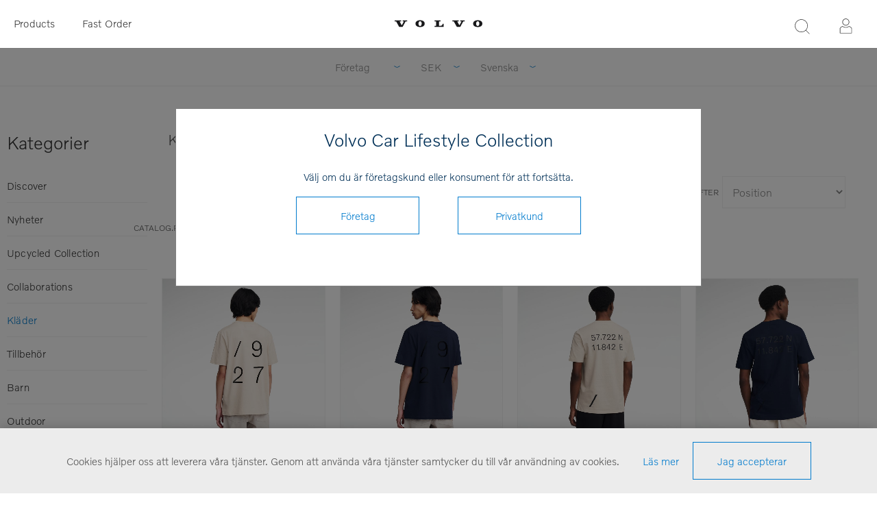

--- FILE ---
content_type: text/html; charset=utf-8
request_url: https://collection.volvocars.com/SE/kl%C3%A4der-3
body_size: 8997
content:
<!DOCTYPE html><html class="html-category-page category-page-kläder-3 Kläder"><head><title>Volvo Car Lifestyle Collection - Kl&#xE4;der</title><meta charset=UTF-8><meta name=description content="Volvo Car Lifestyle Collection Shop"><meta name=keywords content="Volvo Car Lifestyle Collection Shop"><meta name=generator content=nopCommerce><meta name=viewport content="width=device-width, initial-scale=1"><link href="https://fonts.googleapis.com/css?family=Raleway:500" rel=stylesheet><link href="https://fonts.googleapis.com/css?family=Montserrat:400,700" rel=stylesheet><link href="https://fonts.googleapis.com/css?family=Oswald:400,300,700&amp;subset=latin,latin-ext" rel=stylesheet><script>(function(n,t,i,r,u){n[r]=n[r]||[];n[r].push({"gtm.start":(new Date).getTime(),event:"gtm.js"});var e=t.getElementsByTagName(i)[0],f=t.createElement(i),o=r!="dataLayer"?"&l="+r:"";f.async=!0;f.src="https://www.googletagmanager.com/gtm.js?id="+u+o+"&gtm_auth=FNn4AwkcBahxLhgixUOcfA&gtm_preview=env-1&gtm_cookies_win=x";e.parentNode.insertBefore(f,e)})(window,document,"script","dataLayer","GTM-WGJGRWG")</script><script>function gtag(){dataLayer.push(arguments)}</script><script async src="https://www.googletagmanager.com/gtag/js?id=G-04XRGM00X8"></script><script>function gtag(){dataLayer.push(arguments)}window.dataLayer=window.dataLayer||[];gtag("js",new Date);gtag("config","G-04XRGM00X8")</script><link href=/Themes/_Brandon/Content/CSS/styles.css rel=stylesheet><link href=/Themes/_Brandon/Content/CSS/tables.css rel=stylesheet><link href=/Themes/_Brandon/Content/CSS/mobile-only.css rel=stylesheet><link href=/Themes/_Brandon/Content/CSS/480.css rel=stylesheet><link href=/Themes/_Brandon/Content/CSS/720.css rel=stylesheet><link href=/Themes/_Brandon/Content/CSS/1000.css rel=stylesheet><link href=/Themes/_Brandon/Content/CSS/1320.css rel=stylesheet><link href=/Themes/VCC/Content/CSS/styles.css rel=stylesheet><link href=/Themes/VCC/Content/CSS/tables.css rel=stylesheet><link href=/Themes/VCC/Content/CSS/mobile-only.css rel=stylesheet><link href=/Themes/VCC/Content/CSS/480.css rel=stylesheet><link href=/Themes/VCC/Content/CSS/720.css rel=stylesheet><link href=/Themes/VCC/Content/CSS/1000.css rel=stylesheet><link href=/Themes/VCC/Content/CSS/1320.css rel=stylesheet><link href=/Plugins/SevenSpikes.Core/Styles/perfect-scrollbar.min.css rel=stylesheet><link href=/Plugins/Widgets.Topics/Contents/jquery.toast.min.css rel=stylesheet><link href=/Plugins/SevenSpikes.Nop.Plugins.MegaMenu/Themes/Element/Content/MegaMenu.css rel=stylesheet><link href=/Plugins/SevenSpikes.Nop.Plugins.InstantSearch/Themes/Element/Content/InstantSearch.css rel=stylesheet><link href=/Plugins/SevenSpikes.Nop.Plugins.ProductRibbons/Styles/Ribbons.common.css rel=stylesheet><link href=/Plugins/SevenSpikes.Nop.Plugins.ProductRibbons/Themes/Element/Content/Ribbons.css rel=stylesheet><link href=/Plugins/SevenSpikes.Nop.Plugins.QuickView/Themes/Element/Content/QuickView.css rel=stylesheet><link href=/lib/fineuploader/fine-uploader.min.css rel=stylesheet><script src=/lib/jquery/jquery-3.3.1.min.js></script><link rel=canonical href=https://collection.volvocars.com/SE/kl%C3%A4der-3><link rel=apple-touch-icon sizes=180x180 href=/icons/icons_0/apple-touch-icon.png><link rel=icon type=image/png sizes=32x32 href=/icons/icons_0/favicon-32x32.png><link rel=icon type=image/png sizes=16x16 href=/icons/icons_0/favicon-16x16.png><link rel=manifest href=/icons/icons_0/site.webmanifest><link rel=mask-icon href=/icons/icons_0/safari-pinned-tab.svg color=#5bbad5><link rel="shortcut icon" href=/icons/icons_0/favicon.ico><meta name=msapplication-TileColor content=#ffffff><meta name=msapplication-config content=/icons/icons_0/browserconfig.xml><meta name=theme-color content=#ffffff><body class="notAndroid23 category-page-body earth-theme variant-1"><noscript><iframe src="https://www.googletagmanager.com/ns.html?id=GTM-WGJGRWG&amp;gtm_auth=FNn4AwkcBahxLhgixUOcfA&amp;gtm_preview=env-1&amp;gtm_cookies_win=x" height=0 width=0 style=display:none;visibility:hidden></iframe></noscript><div class=master-loading-overlay></div><div class=ajax-loading-block-window style=display:none></div><div id=dialog-notifications-success title=Kommentar style=display:none></div><div id=dialog-notifications-error title=Fel style=display:none></div><div id=dialog-notifications-warning title=Varning style=display:none></div><div id=bar-notification class=bar-notification-container data-close=Stäng></div><!--[if lte IE 7]><div style=clear:both;height:59px;text-align:center;position:relative><a href=http://www.microsoft.com/windows/internet-explorer/default.aspx target=_blank> <img src=/Themes/VCC/Content/img/ie_warning.jpg height=42 width=820 alt="You are using an outdated browser. For a faster, safer browsing experience, upgrade for free today."> </a></div><![endif]--><div class=master-wrapper-page><div class=master-header-wrapper><div class=desktop-nav-wrapper><div class=header-menu><div class=close-menu><span>Close</span></div><ul class=mega-menu data-isrtlenabled=false data-enableclickfordropdown=false><li class=mobilehide><a href="/" title=Products><span> Products</span></a><li class="has-sublist desktophide mobilehide"><span class="with-subcategories single-item-categories labelfornextplusbutton">Products</span><div class=plus-button></div><div class=sublist-wrap><ul class=sublist><li class=back-button><span>Back</span><li><a class=lastLevelCategory href=/SE/discover title=Discover><span>Discover</span></a><li><a class=lastLevelCategory href=/SE/upcycled-collection title="Upcycled Collection"><span>Upcycled Collection</span></a><li><a class=lastLevelCategory href=/SE/collaborations title=Collaborations><span>Collaborations</span></a><li><a class=lastLevelCategory href=/SE/kl%C3%A4der-3 title=Kläder><span>Kl&#xE4;der</span></a><li><a class=lastLevelCategory href=/SE/tillbeh%C3%B6r-2 title=Tillbehör><span>Tillbeh&#xF6;r</span></a><li><a class=lastLevelCategory href=/SE/barn-2 title=Barn><span>Barn</span></a><li><a class=lastLevelCategory href=/SE/outdoor title=Outdoor><span>Outdoor</span></a><li><a class=lastLevelCategory href=/SE/resor title=Resor><span>Resor</span></a><li><a class=lastLevelCategory href=/SE/dryckesbeh%C3%A5llare title=Dryckesbehållare><span>Dryckesbeh&#xE5;llare</span></a><li><a class=lastLevelCategory href=/SE/modellbilar-2 title=Skalmodeller><span>Skalmodeller</span></a><li><a class=lastLevelCategory href=/SE/kontor-3 title=Kontor><span>Kontor</span></a><li><a class=lastLevelCategory href=/SE/alla-produkter-3 title="Alla Produkter"><span>Alla Produkter</span></a><li><a class=lastLevelCategory href=/SE/outlet title=OUTLET><span>OUTLET</span></a></ul></div><li class=mobilehide><a href=/fastorder title="Fast Order"><span> Fast Order</span></a><li class=desktophide><a href=/upcycled-collection title="Upcycled Collection"><span> Upcycled Collection</span></a><li class=desktophide><a href=/tillbeh%C3%B6r-2><span>Tillbeh&#xF6;r</span></a><li class=desktophide><a href=/kl%C3%A4der-3><span>Kl&#xE4;der</span></a><li class=desktophide><a href=/barn-2><span>Barn</span></a><li class=desktophide><a href=/resor title=Resor><span> Resor</span></a><li class=desktophide><a href=/modellbilar-2 title=Skalmodeller><span> Skalmodeller</span></a><li class=desktophide><a href=/kontor-3 title=Kontor><span> Kontor</span></a><li class=desktophide><a href=/alla-produkter-3 title="Alla Produkter"><span> Alla Produkter</span></a></ul><div class=menu-title><span>Menu</span></div><ul class=mega-menu-responsive><li class=mobilehide><a href="/" title=Products><span> Products</span></a><li class="has-sublist desktophide mobilehide"><span class="with-subcategories single-item-categories labelfornextplusbutton">Products</span><div class=plus-button></div><div class=sublist-wrap><ul class=sublist><li class=back-button><span>Back</span><li><a class=lastLevelCategory href=/SE/discover title=Discover><span>Discover</span></a><li><a class=lastLevelCategory href=/SE/upcycled-collection title="Upcycled Collection"><span>Upcycled Collection</span></a><li><a class=lastLevelCategory href=/SE/collaborations title=Collaborations><span>Collaborations</span></a><li><a class=lastLevelCategory href=/SE/kl%C3%A4der-3 title=Kläder><span>Kl&#xE4;der</span></a><li><a class=lastLevelCategory href=/SE/tillbeh%C3%B6r-2 title=Tillbehör><span>Tillbeh&#xF6;r</span></a><li><a class=lastLevelCategory href=/SE/barn-2 title=Barn><span>Barn</span></a><li><a class=lastLevelCategory href=/SE/outdoor title=Outdoor><span>Outdoor</span></a><li><a class=lastLevelCategory href=/SE/resor title=Resor><span>Resor</span></a><li><a class=lastLevelCategory href=/SE/dryckesbeh%C3%A5llare title=Dryckesbehållare><span>Dryckesbeh&#xE5;llare</span></a><li><a class=lastLevelCategory href=/SE/modellbilar-2 title=Skalmodeller><span>Skalmodeller</span></a><li><a class=lastLevelCategory href=/SE/kontor-3 title=Kontor><span>Kontor</span></a><li><a class=lastLevelCategory href=/SE/alla-produkter-3 title="Alla Produkter"><span>Alla Produkter</span></a><li><a class=lastLevelCategory href=/SE/outlet title=OUTLET><span>OUTLET</span></a></ul></div><li class=mobilehide><a href=/fastorder title="Fast Order"><span> Fast Order</span></a><li class=desktophide><a href=/upcycled-collection title="Upcycled Collection"><span> Upcycled Collection</span></a><li class=desktophide><a href=/tillbeh%C3%B6r-2><span>Tillbeh&#xF6;r</span></a><li class=desktophide><a href=/kl%C3%A4der-3><span>Kl&#xE4;der</span></a><li class=desktophide><a href=/barn-2><span>Barn</span></a><li class=desktophide><a href=/resor title=Resor><span> Resor</span></a><li class=desktophide><a href=/modellbilar-2 title=Skalmodeller><span> Skalmodeller</span></a><li class=desktophide><a href=/kontor-3 title=Kontor><span> Kontor</span></a><li class=desktophide><a href=/alla-produkter-3 title="Alla Produkter"><span> Alla Produkter</span></a></ul></div><div class=header><div class=header-logo><a href=/SE class=logo> <img alt="Volvo Car Lifestyle Collection" src=/Themes/VCC/Content/img/volvo-wordmark-black.svg> </a></div><div class="search-box store-search-box"><form method=get id=small-search-box-form action=/SE/search><input type=text class=search-box-text id=small-searchterms autocomplete=off name=q placeholder="Sök produkt" aria-label=Sök> <input type=hidden class=instantSearchResourceElement data-highlightfirstfoundelement=false data-minkeywordlength=3 data-defaultproductsortoption=15 data-instantsearchurl=/SE/instantSearchFor data-searchpageurl=/SE/search data-searchinproductdescriptions=false data-numberofvisibleproducts=5> <input type=submit class="button-1 search-box-button" value=Sök></form><span class=close>&nbsp;</span></div><div class=header-options><div class=header-selectors-wrapper><div class=currency-selector><select id=customerCurrency name=customerCurrency onchange=setLocation(this.value) aria-label=Valuta><option value="https://collection.volvocars.com/SE/changecurrency/6?returnUrl=%2FSE%2Fkl%25C3%25A4der-3">EUR<option value="https://collection.volvocars.com/SE/changecurrency/12?returnUrl=%2FSE%2Fkl%25C3%25A4der-3">GBP<option selected value="https://collection.volvocars.com/SE/changecurrency/10?returnUrl=%2FSE%2Fkl%25C3%25A4der-3">SEK<option value="https://collection.volvocars.com/SE/changecurrency/1?returnUrl=%2FSE%2Fkl%25C3%25A4der-3">USD</select></div><div class=language-selector><select id=customerlanguage name=customerlanguage onchange=setLocation(this.value) aria-label=Språk><option value="https://collection.volvocars.com/SE/changelanguage/1?returnUrl=%2FSE%2Fkl%25C3%25A4der-3">English<option value="https://collection.volvocars.com/SE/changelanguage/2?returnUrl=%2FSE%2Fkl%25C3%25A4der-3">Deutsch<option value="https://collection.volvocars.com/SE/changelanguage/4?returnUrl=%2FSE%2Fkl%25C3%25A4der-3">Fran&#xE7;ais<option value="https://collection.volvocars.com/SE/changelanguage/3?returnUrl=%2FSE%2Fkl%25C3%25A4der-3">Espa&#xF1;ol<option value="https://collection.volvocars.com/SE/changelanguage/5?returnUrl=%2FSE%2Fkl%25C3%25A4der-3">Italiano<option selected value="https://collection.volvocars.com/SE/changelanguage/6?returnUrl=%2FSE%2Fkl%25C3%25A4der-3">Svenska</select></div></div><div class=header-links-wrapper><div class=header-links><ul><li id=registerlink><a href=/SE/register class=ico-register>Registrera</a><li id=loginlink><a href=/SE/login class=ico-login>Logga in</a></ul></div></div></div></div><div class=responsive-nav-wrapper-parent><div class=responsive-nav-wrapper><div class=menu-title><span>Menu</span></div><div class=search-wrap><span>Sök</span></div><div class=filters-button><span>Filters</span></div><div class=personal-button id=header-links-opener><span>Personal menu</span></div></div></div></div><div class=submenu><div class=submenu-wrapper><div class=customer-role-selector><div class=select-wrap><select id=customerRole name=customerRole onchange=setLocation(this.value) aria-label="Customer role selector"><option value="/WidgetsCustomerRoleModal/SetCustomerRole/?customerroleid=19&amp;referrerurl=/SE/kl%C3%A4der-3">Privatkund<option selected value="/WidgetsCustomerRoleModal/SetCustomerRole/?customerroleid=26&amp;referrerurl=/SE/kl%C3%A4der-3">Företag</select> <span class=select-box><span class=select-inner></span></span></div></div><div class=currency-selector><select id=customerCurrency name=customerCurrency onchange=setLocation(this.value) aria-label=Valuta><option value="https://collection.volvocars.com/SE/changecurrency/6?returnUrl=%2FSE%2Fkl%25C3%25A4der-3">EUR<option value="https://collection.volvocars.com/SE/changecurrency/12?returnUrl=%2FSE%2Fkl%25C3%25A4der-3">GBP<option selected value="https://collection.volvocars.com/SE/changecurrency/10?returnUrl=%2FSE%2Fkl%25C3%25A4der-3">SEK<option value="https://collection.volvocars.com/SE/changecurrency/1?returnUrl=%2FSE%2Fkl%25C3%25A4der-3">USD</select></div><div class=language-selector><select id=customerlanguage name=customerlanguage onchange=setLocation(this.value) aria-label=Språk><option value="https://collection.volvocars.com/SE/changelanguage/1?returnUrl=%2FSE%2Fkl%25C3%25A4der-3">English<option value="https://collection.volvocars.com/SE/changelanguage/2?returnUrl=%2FSE%2Fkl%25C3%25A4der-3">Deutsch<option value="https://collection.volvocars.com/SE/changelanguage/4?returnUrl=%2FSE%2Fkl%25C3%25A4der-3">Fran&#xE7;ais<option value="https://collection.volvocars.com/SE/changelanguage/3?returnUrl=%2FSE%2Fkl%25C3%25A4der-3">Espa&#xF1;ol<option value="https://collection.volvocars.com/SE/changelanguage/5?returnUrl=%2FSE%2Fkl%25C3%25A4der-3">Italiano<option selected value="https://collection.volvocars.com/SE/changelanguage/6?returnUrl=%2FSE%2Fkl%25C3%25A4der-3">Svenska</select></div></div></div></div><div class=overlayOffCanvas></div><div class=master-wrapper-content><div id=product-ribbon-info data-productid=0 data-productboxselector=".product-item, .item-holder" data-productboxpicturecontainerselector=".picture, .item-picture" data-productpagepicturesparentcontainerselector=.product-essential data-productpagebugpicturecontainerselector=.picture data-retrieveproductribbonsurl=/SE/RetrieveProductRibbons></div><div class=quickViewData data-productselector=.product-item data-productselectorchild=.buttons data-retrievequickviewurl=/SE/quickviewdata data-quickviewbuttontext="Quick View" data-quickviewbuttontitle="Quick View" data-isquickviewpopupdraggable=False data-enablequickviewpopupoverlay=True data-accordionpanelsheightstyle=content data-getquickviewbuttonroute=/SE/getquickviewbutton></div><div class=breadcrumb><ul><li><a href=/SE title=Hem>Hem</a> <span class=delimiter>/</span><li><strong class=current-item>Kl&#xE4;der</strong></ul></div><div class=master-column-wrapper><div class=side-2><div class="block block-category-navigation"><div class=title><strong>Kategorier</strong></div><div class=listbox><ul class=list><li class=inactive><a href=/SE/discover> Discover </a><li class=inactive><a href=/SE/nyheter-2> Nyheter </a><li class=inactive><a href=/SE/upcycled-collection> Upcycled Collection </a><li class=inactive><a href=/SE/collaborations> Collaborations </a><li class=active><a href=/SE/kl%C3%A4der-3> Kl&#xE4;der </a><li class=inactive><a href=/SE/tillbeh%C3%B6r-2> Tillbeh&#xF6;r </a><li class=inactive><a href=/SE/barn-2> Barn </a><li class=inactive><a href=/SE/outdoor> Outdoor </a><li class=inactive><a href=/SE/resor> Resor </a><li class=inactive><a href=/SE/dryckesbeh%C3%A5llare> Dryckesbeh&#xE5;llare </a><li class=inactive><a href=/SE/modellbilar-2> Skalmodeller </a><li class=inactive><a href=/SE/kontor-3> Kontor </a><li class=inactive><a href=/SE/alla-produkter-3> Alla Produkter </a><li class=inactive><a href=/SE/outlet> OUTLET </a></ul></div></div></div><div class=mainwrapper><div class=category-description><h1>Kläder</h1></div><div class=center-2><div class="page category-page"><div class=page-body><div class=product-selectors><div class=product-sorting><span>Sortera efter</span> <select aria-label=catalog.orderby.label id=products-orderby name=products-orderby onchange=setLocation(this.value)><option selected value="https://collection.volvocars.com/SE/kl%C3%A4der-3?orderby=0">Position<option value="https://collection.volvocars.com/SE/kl%C3%A4der-3?orderby=15">Senast skapad<option value="https://collection.volvocars.com/SE/kl%C3%A4der-3?orderby=5">Namn: A till Z<option value="https://collection.volvocars.com/SE/kl%C3%A4der-3?orderby=6">Namn: Z till A<option value="https://collection.volvocars.com/SE/kl%C3%A4der-3?orderby=10">Pris: L&#xE5;g till h&#xF6;g<option value="https://collection.volvocars.com/SE/kl%C3%A4der-3?orderby=11">Pris: H&#xF6;g till l&#xE5;g</select></div><div class=product-page-size><span>catalog.pagesize</span> <select aria-label=catalog.pagesize.label id=products-pagesize name=products-pagesize onchange=setLocation(this.value)><option selected value="https://collection.volvocars.com/SE/kl%C3%A4der-3?pagesize=100">100</select> <span>catalog.pagesize.perpage</span></div></div><div class=product-grid><div class=item-grid><div class=item-box><div class=product-item data-productid=8812><div class=picture><a href=/SE/t-shirt-1927 title="T-shirt 1927"> <img src="[data-uri]" data-lazyloadsrc=https://brandonwebstorage.azureedge.net/800/2311005-709.jpg alt="T-shirt 1927" title="T-shirt 1927" data-second-image=""> </a><div class="buttons desktop"></div></div><div class=details><h2 class=product-title><a href=/SE/t-shirt-1927>T-shirt 1927</a></h2><div class=sku>2311005</div><div class=description></div><div class=add-info><div class=prices><span class="price actual-price"></span></div><div class="buttons mobile"></div></div></div></div></div><div class=item-box><div class=product-item data-productid=8922><div class=picture><a href=/SE/t-shirt-1927-2 title="T-shirt 1927"> <img src="[data-uri]" data-lazyloadsrc=https://brandonwebstorage.azureedge.net/800/2311036-502.jpg alt="T-shirt 1927" title="T-shirt 1927" data-second-image=""> </a><div class="buttons desktop"></div></div><div class=details><h2 class=product-title><a href=/SE/t-shirt-1927-2>T-shirt 1927</a></h2><div class=sku>2311036</div><div class=description></div><div class=add-info><div class=prices><span class="price actual-price"></span></div><div class="buttons mobile"></div></div></div></div></div><div class=item-box><div class=product-item data-productid=8808><div class=picture><a href=/SE/t-shirt-coordinates title="T-shirt Coordinates"> <img src="[data-uri]" data-lazyloadsrc=https://brandonwebstorage.azureedge.net/800/2311003-709.jpg alt="T-shirt Coordinates" title="T-shirt Coordinates" data-second-image=""> </a><div class="buttons desktop"></div></div><div class=details><h2 class=product-title><a href=/SE/t-shirt-coordinates>T-shirt Coordinates</a></h2><div class=sku>2311003</div><div class=description></div><div class=add-info><div class=prices><span class="price actual-price"></span></div><div class="buttons mobile"></div></div></div></div></div><div class=item-box><div class=product-item data-productid=8810><div class=picture><a href=/SE/t-shirt-coordinates-2 title="T-shirt Coordinates"> <img src="[data-uri]" data-lazyloadsrc=https://brandonwebstorage.azureedge.net/800/2311004-502.jpg alt="T-shirt Coordinates" title="T-shirt Coordinates" data-second-image=""> </a><div class="buttons desktop"></div></div><div class=details><h2 class=product-title><a href=/SE/t-shirt-coordinates-2>T-shirt Coordinates</a></h2><div class=sku>2311004</div><div class=description></div><div class=add-info><div class=prices><span class="price actual-price"></span></div><div class="buttons mobile"></div></div></div></div></div><div class=item-box><div class=product-item data-productid=8782><div class=picture><a href=/SE/t-shirt-2 title=T-shirt> <img src="[data-uri]" data-lazyloadsrc=https://brandonwebstorage.azureedge.net/800/2311000-204.jpg alt=T-shirt title=T-shirt data-second-image=""> </a><div class="buttons desktop"></div></div><div class=details><h2 class=product-title><a href=/SE/t-shirt-2>T-shirt</a></h2><div class=sku>2311000</div><div class=description></div><div class=add-info><div class=prices><span class="price actual-price"></span></div><div class="buttons mobile"></div></div></div></div></div><div class=item-box><div class=product-item data-productid=8789><div class=picture><a href=/SE/t-shirt-9 title=T-shirt> <img src="[data-uri]" data-lazyloadsrc=https://brandonwebstorage.azureedge.net/800/2311001-709.jpg alt=T-shirt title=T-shirt data-second-image=""> </a><div class="buttons desktop"></div></div><div class=details><h2 class=product-title><a href=/SE/t-shirt-9>T-shirt</a></h2><div class=sku>2311001</div><div class=description></div><div class=add-info><div class=prices><span class="price actual-price"></span></div><div class="buttons mobile"></div></div></div></div></div><div class=item-box><div class=product-item data-productid=8796><div class=picture><a href=/SE/t-shirt-16 title=T-shirt> <img src="[data-uri]" data-lazyloadsrc=https://brandonwebstorage.azureedge.net/800/2311002-100.jpg alt=T-shirt title=T-shirt data-second-image=""> </a><div class="buttons desktop"></div></div><div class=details><h2 class=product-title><a href=/SE/t-shirt-16>T-shirt</a></h2><div class=sku>2311002</div><div class=description></div><div class=add-info><div class=prices><span class="price actual-price"></span></div><div class="buttons mobile"></div></div></div></div></div><div class=item-box><div class=product-item data-productid=8775><div class=picture><a href=/SE/zipped-hoodie title="Zipped Hoodie"> <img src="[data-uri]" data-lazyloadsrc=https://brandonwebstorage.azureedge.net/800/2310111-709.jpg alt="Zipped Hoodie" title="Zipped Hoodie" data-second-image=""> </a><div class="buttons desktop"></div></div><div class=details><h2 class=product-title><a href=/SE/zipped-hoodie>Zipped Hoodie</a></h2><div class=sku>2310111</div><div class=description></div><div class=add-info><div class=prices><span class="price actual-price"></span></div><div class="buttons mobile"></div></div></div></div></div><div class=item-box><div class=product-item data-productid=8832><div class=picture><a href=/SE/zipped-hoodie-8 title="Zipped Hoodie"> <img src="[data-uri]" data-lazyloadsrc=https://brandonwebstorage.azureedge.net/800/2311010-100.jpg alt="Zipped Hoodie" title="Zipped Hoodie" data-second-image=""> </a><div class="buttons desktop"></div></div><div class=details><h2 class=product-title><a href=/SE/zipped-hoodie-8>Zipped Hoodie</a></h2><div class=sku>2311010</div><div class=description></div><div class=add-info><div class=prices><span class="price actual-price"></span></div><div class="buttons mobile"></div></div></div></div></div><div class=item-box><div class=product-item data-productid=8825><div class=picture><a href=/SE/sweatshirt-8 title=Sweatshirt> <img src="[data-uri]" data-lazyloadsrc=https://brandonwebstorage.azureedge.net/800/2311009-709.jpg alt=Sweatshirt title=Sweatshirt data-second-image=""> </a><div class="buttons desktop"></div></div><div class=details><h2 class=product-title><a href=/SE/sweatshirt-8>Sweatshirt</a></h2><div class=sku>2311009</div><div class=description></div><div class=add-info><div class=prices><span class="price actual-price"></span></div><div class="buttons mobile"></div></div></div></div></div><div class=item-box><div class=product-item data-productid=8818><div class=picture><a href=/SE/sweatshirt title=Sweatshirt> <img src="[data-uri]" data-lazyloadsrc=https://brandonwebstorage.azureedge.net/800/2311008-100.jpg alt=Sweatshirt title=Sweatshirt data-second-image=""> </a><div class="buttons desktop"></div></div><div class=details><h2 class=product-title><a href=/SE/sweatshirt>Sweatshirt</a></h2><div class=sku>2311008</div><div class=description></div><div class=add-info><div class=prices><span class="price actual-price"></span></div><div class="buttons mobile"></div></div></div></div></div><div class=item-box><div class=product-item data-productid=8814><div class=picture><a href=/SE/long-sleeve-t-shirt title="Long Sleeve T-shirt"> <img src="[data-uri]" data-lazyloadsrc=https://brandonwebstorage.azureedge.net/800/2311006-100.jpg alt="Long Sleeve T-shirt" title="Long Sleeve T-shirt" data-second-image=""> </a><div class="buttons desktop"></div></div><div class=details><h2 class=product-title><a href=/SE/long-sleeve-t-shirt>Long Sleeve T-shirt</a></h2><div class=sku>2311006</div><div class=description></div><div class=add-info><div class=prices><span class="price actual-price"></span></div><div class="buttons mobile"></div></div></div></div></div><div class=item-box><div class=product-item data-productid=8816><div class=picture><a href=/SE/long-sleeve-t-shirt-2 title="Long Sleeve T-shirt"> <img src="[data-uri]" data-lazyloadsrc=https://brandonwebstorage.azureedge.net/800/2311007-204.jpg alt="Long Sleeve T-shirt" title="Long Sleeve T-shirt" data-second-image=""> </a><div class="buttons desktop"></div></div><div class=details><h2 class=product-title><a href=/SE/long-sleeve-t-shirt-2>Long Sleeve T-shirt</a></h2><div class=sku>2311007</div><div class=description></div><div class=add-info><div class=prices><span class="price actual-price"></span></div><div class="buttons mobile"></div></div></div></div></div><div class=item-box><div class=product-item data-productid=8839><div class=picture><a href=/SE/vest title=Vest> <img src="[data-uri]" data-lazyloadsrc=https://brandonwebstorage.azureedge.net/800/2311012-100.jpg alt=Vest title=Vest data-second-image=""> </a><div class="buttons desktop"></div></div><div class=details><h2 class=product-title><a href=/SE/vest>Vest</a></h2><div class=sku>2311012</div><div class=description></div><div class=add-info><div class=prices><span class="price actual-price"></span></div><div class="buttons mobile"></div></div></div></div></div><div class=item-box><div class=product-item data-productid=8766><div class=picture><a href=/SE/shell-jacket title="Shell Jacket"> <img src="[data-uri]" data-lazyloadsrc=https://brandonwebstorage.azureedge.net/800/2310803-100.jpg alt="Shell Jacket" title="Shell Jacket" data-second-image=""> </a><div class="buttons desktop"></div></div><div class=details><h2 class=product-title><a href=/SE/shell-jacket>Shell Jacket</a></h2><div class=sku>2310803</div><div class=description></div><div class=add-info><div class=prices><span class="price actual-price"></span></div><div class="buttons mobile"></div></div></div></div></div><div class=item-box><div class=product-item data-productid=8677><div class=picture><a href=/SE/fleece-jacket title="Fleece Jacket Fleece Jacket"> <img src="[data-uri]" data-lazyloadsrc=https://brandonwebstorage.azureedge.net/800/2310751-150.jpg alt="Fleece Jacket Fleece Jacket" title="Fleece Jacket Fleece Jacket" data-second-image=""> </a><div class="buttons desktop"></div></div><div class=details><h2 class=product-title><a href=/SE/fleece-jacket>Fleece Jacket</a></h2><div class=sku>2310751</div><div class=description></div><div class=add-info><div class=prices><span class="price actual-price"></span></div><div class="buttons mobile"></div></div></div></div></div><div class=item-box><div class=product-item data-productid=8696><div class=picture><a href=/SE/mens-functional-polo-shirt title="Men´s Functional Polo shirt Men´s Functional Polo shirt"> <img src="[data-uri]" data-lazyloadsrc=https://brandonwebstorage.azureedge.net/800/2310752-154.jpg alt="Men´s Functional Polo shirt Men´s Functional Polo shirt" title="Men´s Functional Polo shirt Men´s Functional Polo shirt" data-second-image=""> </a><div class="buttons desktop"></div></div><div class=details><h2 class=product-title><a href=/SE/mens-functional-polo-shirt>Men&#xB4;s Functional Polo shirt</a></h2><div class=sku>2310752</div><div class=description></div><div class=add-info><div class=prices><span class="price actual-price"></span></div><div class="buttons mobile"></div></div></div></div></div><div class=item-box><div class=product-item data-productid=8656><div class=picture><a href=/SE/mens-vest title="Men´s Vest Men´s Vest"> <img src="[data-uri]" data-lazyloadsrc=https://brandonwebstorage.azureedge.net/800/2310730-100.jpg alt="Men´s Vest Men´s Vest" title="Men´s Vest Men´s Vest" data-second-image=""> </a><div class="buttons desktop"></div></div><div class=details><h2 class=product-title><a href=/SE/mens-vest>Men&#xB4;s Vest</a></h2><div class=sku>2310730</div><div class=description></div><div class=add-info><div class=prices><span class="price actual-price"></span></div><div class="buttons mobile"></div></div></div></div></div><div class=item-box><div class=product-item data-productid=2117><div class=picture><a href=/SE/mens-organic-t-shirt-2 title="Mens Organic T-shirt"> <img src="[data-uri]" data-lazyloadsrc=https://brandonwebstorage.azureedge.net/800/2310636-150.jpg alt="Mens Organic T-shirt" title="Mens Organic T-shirt" data-second-image=""> </a><div class="buttons desktop"></div></div><div class=details><h2 class=product-title><a href=/SE/mens-organic-t-shirt-2>Mens Organic T-shirt</a></h2><div class=sku>2310636</div><div class=description></div><div class=add-info><div class=prices><span class="price actual-price"></span></div><div class="buttons mobile"></div></div></div></div></div><div class=item-box><div class=product-item data-productid=2147><div class=picture><a href=/SE/mens-polo-shirt title="Men´s Polo shirt"> <img src="[data-uri]" data-lazyloadsrc=https://brandonwebstorage.azureedge.net/800/2310680-150.jpg alt="Men´s Polo shirt" title="Men´s Polo shirt" data-second-image=""> </a><div class="buttons desktop"></div></div><div class=details><h2 class=product-title><a href=/SE/mens-polo-shirt>Men&#xB4;s Polo shirt</a></h2><div class=sku>2310680</div><div class=description></div><div class=add-info><div class=prices><span class="price actual-price"></span></div><div class="buttons mobile"></div></div></div></div></div><div class=item-box><div class=product-item data-productid=2146><div class=picture><a href=/SE/hoodie title=Hoodie> <img src="[data-uri]" data-lazyloadsrc=https://brandonwebstorage.azureedge.net/800/2310679-150.jpg alt=Hoodie title=Hoodie data-second-image=""> </a><div class="buttons desktop"></div></div><div class=details><h2 class=product-title><a href=/SE/hoodie>Hoodie</a></h2><div class=sku>2310679</div><div class=description></div><div class=add-info><div class=prices><span class="price actual-price"></span></div><div class="buttons mobile"></div></div></div></div></div><div class=item-box><div class=product-item data-productid=2087><div class=picture><a href=/SE/rain-poncho title="Rain poncho"> <img src="[data-uri]" data-lazyloadsrc=https://brandonwebstorage.azureedge.net/800/2310583-154.jpg alt="Rain poncho" title="Rain poncho" data-second-image=""> </a><div class="buttons desktop"></div></div><div class=details><h2 class=product-title><a href=/SE/rain-poncho>Rain poncho</a></h2><div class=sku>2310583</div><div class=description></div><div class=add-info><div class=prices><span class="price actual-price"></span></div><div class="buttons mobile"></div></div></div></div></div><div class=item-box><div class=product-item data-productid=2118><div class=picture><a href=/SE/womens-organic-t-shirt-2 title="Womens Organic T-shirt"> <img src="[data-uri]" data-lazyloadsrc=https://brandonwebstorage.azureedge.net/800/2310637-150.jpg alt="Womens Organic T-shirt" title="Womens Organic T-shirt" data-second-image=""> </a><div class="buttons desktop"></div></div><div class=details><h2 class=product-title><a href=/SE/womens-organic-t-shirt-2>Womens Organic T-shirt</a></h2><div class=sku>2310637</div><div class=description></div><div class=add-info><div class=prices><span class="price actual-price"></span></div><div class="buttons mobile"></div></div></div></div></div><div class=pager style=display:none></div></div><script src=//unpkg.com/jscroll/dist/jquery.jscroll.min.js></script><script>var slistClass=".product-grid";$(slistClass).jscroll({loadingHtml:"<small>Laddar...<\/small>",padding:200,debug:!0,autoTrigger:!0,autoTriggerUntil:100,nextSelector:"li.next-page a",contentSelector:slistClass,callback:function(){$(".pager").hide();$.event.trigger({type:"newProductsAddedToPageEvent"})}})</script></div></div></div></div></div></div></div><div class=footer-wrapper><div class=footer><div class=footer-upper></div><div class=footer-middle><div class="center cut-corner"><div class="footer-block footer-block-left"><div class=topic-block><div class=topic-block-title><h2>Behöver du hjälp?</h2></div></div><ul class=list><li><a href=/SE/hj%C3%A4lp>Leveransinformation</a><li><a href=/SE/returpolicy>Returpolicy</a><li><a href=/SE/allm%C3%A4nna-villkor>Allm&#xE4;nna Villkor</a></ul></div><div class="footer-block footer-block-middle"><div class=topic-block><div class=topic-block-title><h2>Håll dig uppdaterad!</h2></div></div><div><p style=line-height:26px>Vill du få nyheter och erbjudanden från Lifestyle Collection? Fyll i din e-postadress för att få våra nyhetsbrev.</p><br><div class=input-wrapper><input id=newsletter-email-front name=NewsletterEmail style=width:100% placeholder="Fyll i din e-post address" type=text> <span class=field-validation-valid data-valmsg-for=NewsletterEmail data-valmsg-replace=true></span></div><br> <button type=submit id=newsletter-subscribe-button-front style="padding:0 35px;font-size:15px;height:40px" class="button-2 btn btn-primary"> Prenumerera </button> <span id=subscribe-loading-progress-front style=display:none class=please-wait>Wait...</span></div><br><div id=newsletter-result-block-front></div><script>$(document).ready(function(){$("#newsletter-subscribe-button-front").click(function(){var t=$("#newsletter-email-front").val(),n=$("#subscribe-loading-progress-front");return n.show(),$.ajax({cache:!1,type:"POST",url:"/en/subscribenewsletter",data:{email:t,subscribe:!0},success:function(t){n.hide();$("#newsletter-result-block-front").html(t.Result);t.Success?($("#newsletter-subscribe-block-front").hide(),$("#newsletter-result-block-front").show()):$("#newsletter-result-block-front").fadeIn("slow").delay(2e3).fadeOut("slow")},error:function(){alert("Failed to subscribe.");n.hide()}}),!1})})</script></div><div class="footer-block footer-block-right"><div class=topic-block><div class=topic-block-title><h2>Kontakta oss</h2></div><div class=topic-block-body><p>Har du frågor, kommentarer eller synpunkter så är du välkommen att höra av dig till Customer Service:<p><strong>Mail:</strong> <a href=mailto:info.volvocars@brandoncompany.com>info.volvocars@brandoncompany.com</a><p><strong>Telefon:</strong> +46 31 764 47 40<p><strong>Öppettider:</strong> Måndag - Fredag 08:00-16:30 CET (lunch 12:00-13:00)<p><p>För förfrågningar från USA <a href="https://volvocollection.overtureshops.com/" target=_blank>vänligen besök</a>.</div></div></div></div></div><div class=footer-lower><p class="footer-text footer-powered-by">Powered by <a href="http://www.nopcommerce.com/">nopCommerce</a><p class="footer-text footer-designed-by">Designed by Brandon AB<p class="footer-text footer-disclaimer">Copyright &copy; 2026 Volvo Car Lifestyle Collection. Alla rättigheter är reserverade.</div><div class=wrapper-modal></div><div class=modal-inner><h1>Volvo Car Lifestyle Collection</h1><span>Välj om du är företagskund eller konsument för att fortsätta.</span><form method=post action=/WidgetsCustomerRoleModal/SetCustomerRole><input type=hidden name=CustomerRoleId id=CustomerRoleId value=EMPTY> <input type=hidden id=referrerurl name=referrerurl value=https://collection.volvocars.com/SE/kläder-3> <input type=submit name=Företag value=Företag class=button-1 onclick="$(&#34;#CustomerRoleId&#34;).val(&#34;26&#34;)"> <input type=submit name=Privatkund value=Privatkund class=button-1 onclick="$(&#34;#CustomerRoleId&#34;).val(&#34;19&#34;)"></form></div><div class=topic-block><div class=topic_Footer_footer><div id=footer-terms-and-social-media><ul class=contact-and-terms><li class=footer-list-item><a href=/se/Contactus-2>Kontakta oss</a><li class=footer-list-item><a href=/t/ConditionsOfUse>Allmänna Villkor</a><li class=footer-list-item><a href=https://brandonwebstorage.azureedge.net/misc/Brandons_Privacy_Policy_(eng).pdf target=_blank>Privacy Policy</a><li class=footer-list-item><a href=http://www.volvocars.com/se target=_blank>Global Home</a><li class=footer-list-item><a href=/t/Cookieinfotext>Cookies</a></ul><div class=social-media><a class=icon-facebook href=https://www.facebook.com/Volvo target=_blank rel=publisher> </a> <a class=icon-youtube href=https://www.youtube.com/user/VolvoCarsNews target=_blank rel=publisher> </a> <a class=icon-twitter href=https://twitter.com/volvocars target=_blank rel=publisher> </a> <a class=icon-instagram href=http://instagram.com/volvocars target=_blank rel=publisher> </a></div><div class=international-link><a href=https://www.volvocars.com target=_blank><em id=international-link> </em>International</a></div><div class=footer-copyright><span class=footer-copyright>Powered by <a href="https://www.nopcommerce.com/">nopCommerce</a> | Copyright © 2025 Volvo Car Lifestyle Collection. All rights reserved.</span></div></div></div></div></div></div></div><div id=eu-cookie-bar-notification class=eu-cookie-bar-notification><div class=content><div class=text><span>Cookies hjälper oss att leverera våra tjänster. Genom att använda våra tjänster samtycker du till vår användning av cookies.</span> <a class=learn-more><a href=/se/cookieinfotext title="Läs mer om våra cookies">Läs mer</a></a></div><div class=buttons><button type=button class="ok-button button-1" id=eu-cookie-ok>Jag accepterar</button></div></div></div><script src=/Plugins/Widgets.Topics/Scripts/jquery.toast.min.js></script><script src=/lib/jquery-validate/jquery.validate-v1.17.0/jquery.validate.min.js></script><script src=/lib/jquery-validate/jquery.validate-v1.17.0/localization/messages_sv.js></script><script src=/lib/jquery-validate/jquery.validate.unobtrusive-v3.2.10/jquery.validate.unobtrusive.min.js></script><script src=/lib/jquery-ui/jquery-ui-1.12.1.custom/jquery-ui.min.js></script><script src=/lib/jquery-migrate/jquery-migrate-3.0.1.min.js></script><script src=/js/public.common.js></script><script src=/js/public.ajaxcart.js></script><script src=/js/public.countryselect.js></script><script src=/Plugins/SevenSpikes.Core/Scripts/lib/kendo/2019.2.619/kendo.core.min.js></script><script src=/lib/kendo/2014.1.318/kendo.userevents.min.js></script><script src=/lib/kendo/2014.1.318/kendo.draganddrop.min.js></script><script src=/lib/kendo/2014.1.318/kendo.window.min.js></script><script src=/Plugins/SevenSpikes.Nop.Plugins.InstantSearch/Scripts/InstantSearch.min.js></script><script src=/lib/kendo/2014.1.318/kendo.data.min.js></script><script src=/lib/kendo/2014.1.318/kendo.popup.min.js></script><script src=/lib/kendo/2014.1.318/kendo.list.min.js></script><script src=/lib/kendo/2014.1.318/kendo.autocomplete.min.js></script><script src=/Plugins/SevenSpikes.Core/Scripts/perfect-scrollbar.min.js></script><script src=/Plugins/SevenSpikes.Core/Scripts/sevenspikes.core.min.js></script><script src=/Plugins/SevenSpikes.Nop.Plugins.MegaMenu/Scripts/MegaMenu.min.js></script><script src=/Plugins/SevenSpikes.Core/Scripts/jquery.json-2.4.min.js></script><script src=/Plugins/SevenSpikes.Nop.Plugins.ProductRibbons/Scripts/ProductRibbons.min.js></script><script src=/lib/fineuploader/jquery.fine-uploader.min.js></script><script src=/Plugins/SevenSpikes.Nop.Plugins.QuickView/Scripts/QuickView.min.js></script><script src=/Plugins/SevenSpikes.Core/Scripts/cloudzoom.core.min.js></script><script src=/Plugins/SevenSpikes.Core/Scripts/footable.min.js></script><script src=/Plugins/SevenSpikes.Core/Scripts/sevenspikes.theme.ex.min.js></script><script src=/Themes/VCC/Content/scripts/element.js></script><script id=instantSearchItemTemplate type=text/x-kendo-template>
    <div class="instant-search-item" data-url="${ data.CustomProperties.Url }">
        <a href="${ data.CustomProperties.Url }">
            <div class="img-block">
                <img src="${ data.DefaultPictureModel.ImageUrl }" alt="${ data.Name }" title="${ data.Name }" style="border: none">
            </div>
            <div class="detail">
                <div class="title">${ data.Name }</div>
                <div class="price"># var price = ""; if (data.ProductPrice.Price) { price = data.ProductPrice.Price } # #= price #</div>           
            </div>
        </a>
    </div>
</script><script>$("#small-search-box-form").on("submit",function(n){$("#small-searchterms").val()==""&&(alert("Vänligen fyll i något sökord"),$("#small-searchterms").focus(),n.preventDefault())})</script><script>AjaxCart.init(!1,".shopping-cart-link .cart-qty",".wishlist-qty","#flyout-cart")</script><script>$(document).ready(function(){$("#eu-cookie-bar-notification").show();$("#eu-cookie-ok").click(function(){$.ajax({cache:!1,type:"POST",url:"/eucookielawaccept",dataType:"json",success:function(){$("#eu-cookie-bar-notification").hide()},failure:function(){alert("Cannot store value")}})})})</script><div class=scroll-back-button id=goToTop><span></span></div>

--- FILE ---
content_type: text/html; charset=utf-8
request_url: https://collection.volvocars.com/SE/RetrieveProductRibbons
body_size: 423
content:

            <a href="/SE/fleece-jacket" class="ribbon-position top-left" data-productribbonid="3" data-productid="8677">
                <div class="product-ribbon better-choice">
                    
        <img id="ribbon-picture-3-8677-111" src="https://brandonwebstorage.azureedge.net/nopcore/0085197_betterchoice_small.png"/>


                </div>
            </a>
            <a href="/SE/mens-functional-polo-shirt" class="ribbon-position top-left" data-productribbonid="3" data-productid="8696">
                <div class="product-ribbon better-choice">
                    
        <img id="ribbon-picture-3-8696-111" src="https://brandonwebstorage.azureedge.net/nopcore/0085197_betterchoice_small.png"/>


                </div>
            </a>
            <a href="/SE/mens-vest" class="ribbon-position top-left" data-productribbonid="3" data-productid="8656">
                <div class="product-ribbon better-choice">
                    
        <img id="ribbon-picture-3-8656-111" src="https://brandonwebstorage.azureedge.net/nopcore/0085197_betterchoice_small.png"/>


                </div>
            </a>
            <a href="/SE/mens-organic-t-shirt-2" class="ribbon-position top-left" data-productribbonid="3" data-productid="2117">
                <div class="product-ribbon better-choice">
                    
        <img id="ribbon-picture-3-2117-111" src="https://brandonwebstorage.azureedge.net/nopcore/0085197_betterchoice_small.png"/>


                </div>
            </a>
            <a href="/SE/mens-polo-shirt" class="ribbon-position top-left" data-productribbonid="3" data-productid="2147">
                <div class="product-ribbon better-choice">
                    
        <img id="ribbon-picture-3-2147-111" src="https://brandonwebstorage.azureedge.net/nopcore/0085197_betterchoice_small.png"/>


                </div>
            </a>
            <a href="/SE/hoodie" class="ribbon-position top-left" data-productribbonid="3" data-productid="2146">
                <div class="product-ribbon better-choice">
                    
        <img id="ribbon-picture-3-2146-111" src="https://brandonwebstorage.azureedge.net/nopcore/0085197_betterchoice_small.png"/>


                </div>
            </a>
            <a href="/SE/rain-poncho" class="ribbon-position top-left" data-productribbonid="3" data-productid="2087">
                <div class="product-ribbon better-choice">
                    
        <img id="ribbon-picture-3-2087-111" src="https://brandonwebstorage.azureedge.net/nopcore/0085197_betterchoice_small.png"/>


                </div>
            </a>
            <a href="/SE/womens-organic-t-shirt-2" class="ribbon-position top-left" data-productribbonid="3" data-productid="2118">
                <div class="product-ribbon better-choice">
                    
        <img id="ribbon-picture-3-2118-111" src="https://brandonwebstorage.azureedge.net/nopcore/0085197_betterchoice_small.png"/>


                </div>
            </a>


--- FILE ---
content_type: text/css
request_url: https://collection.volvocars.com/Themes/_Brandon/Content/CSS/1320.css
body_size: 923
content:

@media all and (min-width: 1321px) {

/* GLOBAL STYLES */

.master-column-wrapper {
	width: 1280px;
}
.center-2 {
	width: 950px;
}
.side-2 {
	width: 300px;
}
.home-page .topic-block,
.home-page .product-grid,
.home-page-polls {
	width: 1280px;
}

/* GLOBAL FORMS */
/* GLOBAL TABLES */

.cart .product-picture img {
	max-width: 200px;
}
.cart col:first-child,
.cart th:first-child,
.cart td:first-child {
	display: none !important; /*hides counter*/
}
.account-page .data-table col:first-child,
.account-page .data-table th:first-child,
.account-page .data-table td:first-child {
	display: none !important; /*hides counter*/
}
.account-page .data-table col.select-boxes {
	display: table-column !important; /*resets first column for non footable tables*/
}
.account-page .data-table th.select-boxes,
.account-page .data-table td.select-boxes {
	display: table-cell !important;  /*resets first column for non footable tables*/
}
.account-page .data-table .footable-first-column {
	text-align: left;
}

/* NOTIFICATIONS & POPUPS */
/* HEADER */

.header,
.menu-title-wrapper,
.responsive-nav-wrapper-parent {
	width: 240px;
    max-width: 240px;
}
.responsive-nav-wrapper div {
	margin: 0 5px;
}

/* HEADER DROPDOWNS */

.store-search-box .close {
	top: 27px;
	right: 27px;
}

/* HEADER VARIANTS */

.air-theme.variant-2 .header-menu {
	width: 1280px;
}
.air-theme.variant-2 .search-box.static {
	width: 1280px;
}

/* HEADER-MENU */

.header-menu > ul > li > a {
	padding: 10px 30px;
}
.header-menu .sublist {
	width: 300px;
}
.header-menu .sublist li a {
	padding: 12px 30px;
}

/* HEADER MENU, Earth-2*/

.earth-theme.variant-2.notAndroid23 .header-menu,
.earth-theme.variant-2.notAndroid23 .header-menu .sublist-wrap {
	width: 700px;
}
.earth-theme.variant-2.android23 .header-menu,
.earth-theme.variant-2.android23 .header-menu .sublist-wrap {
	width: 700px;
    left: -700px;
}

/* HEADER DROPDOWNS */

.flyout-cart {
	width: 500px;
}
.mini-shopping-cart .picture {
	width: 160px;
}
.mini-shopping-cart .totals {
	font-size: 20px;
}

/* FOOTER */

.footer-middle .center {
	width: 1280px;
	margin: auto;
}

/* LEFT/RIGHT COLUMN */
/* CATEGORY PAGE & GRIDS */

.breadcrumb {
	width: 1280px;
}
.item-box {
	margin-bottom: 5%;
}
.item-box .buttons {
	bottom: -112px;
	height: 112px; /*fixed height required, depending on padding*/
	padding: 35px 10px;
}
.item-box .buttons button {
	margin: 0 8px;
}
.alternate-products .item-box .buttons button {
	margin: 0 4px;
}
.home-page-category-grid {
	width: 1280px;
}
.sub-category-grid.three-per-row .item-box {
	clear: none;
	width: 32%;
	margin-left: 2%;
}
.sub-category-grid.three-per-row .item-box:nth-child(3n+1) {
	clear: both;
	margin-left: 0;
}
.product-list .item-box .picture {
	width: 330px;
}

/* PRODUCT PAGE */

.gallery {
	width: 48%;
}
.gallery .picture-thumbs a {
	width: 98px;
	height: 98px;
}
.overview {
	width: 48%;
}
.rental-attributes .attribute-label,
.rental-attributes .attribute-data {
	display: inline-block;
	margin: 0 3px;
	vertical-align: middle;
}
.variant-picture {
	width: 300px;
	height: 300px;
}
.variant-overview {
	width: 950px;
	min-height: 300px;
}

/* REVIEW PAGE */
/* WISHLIST & COMPARE LIST */
/* TOPICS */
/* CONTACT PAGES */
/* REGISTRATION, LOGIN */
/* ACCOUNT PAGES */
/* SHOPPING CART */

.order-progress li {
	width: 150px;
}
.cart-collaterals .deals {
	width: 48.5%;
}
.cart-collaterals .shipping {
	width: 48.5%;
}
.cart-total .cart-total-left {
	padding: 5px 10px 5px 20px;
}
.cart-total .cart-total-right {
	padding: 5px 20px 5px 10px;
}
.cross-sells .item-box {
	width: 18.4%; /*five per row*/
}
.cross-sells .item-box:nth-child(4n+1) {
	clear: none;
	margin-left: 2%;
}
.cross-sells .item-box:nth-child(5n+1) {
	clear: both;
	margin-left: 0;
}
.cross-sells .item-box .buttons button {
	margin: 0 2px;
}

/* CHECKOUT */
/* ORDER DETAILS & RETURN REQUEST */
/* SEARCH & SITEMAP */
/* BLOG & NEWS */

.news-list-homepage .news-items {
	width: 1280px;
}
.news-list-homepage .news-body {
	max-height: 78px;
}

/* FORUM & PROFILE */
 
}

--- FILE ---
content_type: text/css
request_url: https://collection.volvocars.com/Themes/VCC/Content/CSS/1000.css
body_size: 13360
content:
@font-face {
  font-family: 'Regular';
  src: url("../font/Novum/Volvo Novum-Light.woff2") format("truetype");
}
@font-face {
  font-family: 'Bold';
  src: url("../font/Novum/Volvo Novum-Bold.woff2") format("truetype");
  /*font-weight: 700;*/
}
@font-face {
  font-family: 'Thin';
  src: url("../font/Novum/Volvo Novum-Light.woff2") format("truetype");
}
@font-face {
  font-family: "FontAwesome";
  src: url('/lib/fontAwesome/fonts/FontAwesome.otf') format('opentype');
}
@media all and (min-width: 1025px) {
  /* GLOBAL STYLES */
  
  .desktop-device.scrollYRemove {
    margin-right: 17px;
    /*document no scroll fix*/
  
  }
  .overlayOffCanvas {
    z-index: 998 !important;
    background-color: rgba(255, 255, 255, 0.8);
  }
  .admin-header-links {
    z-index: 1020;
  }
  .master-wrapper-content {
    overflow: hidden;
    padding-top: 0px;
  }
  .home-page-body .master-wrapper-content {
    padding-top: 0 !important;
  }
  .master-column-wrapper {
    width: 100%;
    display: flex;
  }
  .master-column-wrapper .mainwrapper {
    flex-grow: 1;
  }
  .master-column-wrapper .side-2 .block-category-navigation {
    display: block;
  }
  .master-column-wrapper:after {
    content: "";
    display: block;
    clear: both;
  }
  .center-2 {
    float: right;
    width: 100%;
  }
  .side-2 {
    float: left;
    width: 245px;
    margin-top: 0 !important;
  }
  .page {
    clear: both;
    text-align: left;
  }
  .page.checkout-page,
  .page.account-page,
  .page.registration-page,
  .page.order-list-page {
    width: 1000px;
    margin: 0 auto;
    margin-top: 23px;
  }
  .page-title {
    position: absolute;
    top: 0;
    left: 0;
    width: 100%;
    height: auto;
    margin: 0;
    display: none;
  }
  .air-theme .page-title {
    background: url('/Themes/_Brandon/Content/img/title-banner-1.jpg') center no-repeat;
  }
  .earth-theme .page-title {
    background: none;
  }
  .page-title h1 {
    position: absolute;
    bottom: 58px;
    left: 0;
    width: 100%;
    color: white;
  }
  .air-theme .page-title h1,
  .air-theme .product-grid .title strong {
    font-size: 26px;
  }
  .earth-theme .page-title h1,
  .earth-theme .product-grid .title strong,
  .spc-products .spc-header h2 span {
    font-size: 26px;
    margin: 0 auto;
  }
  .account-activation-page .page-title {
    display: block;
    position: relative;
    text-align: left;
    border: none;
  }
  .account-activation-page .page-title h1 {
    position: relative;
    bottom: 0;
    color: #333333;
    margin: 0;
    font-size: 24px;
    max-width: 100%;
  }
  .html-topic-page #ph-topic .page-title {
    display: block;
    position: relative;
    height: 50px;
    text-align: left;
  }
  .html-topic-page #ph-topic .page-title h1 {
    position: relative;
    bottom: 0;
    color: #333333;
    margin: 0;
    font-size: 24px;
  }
  /*.home-page .topic-block,*/
  
  .home-page .product-grid,
  .home-page-polls {
    width: 980px;
  }
  /* GLOBAL FORMS */
  
  /* GLOBAL TABLES */
  
  .cart .product-picture img {
    max-width: 150px;
  }
  .reward-points-history .data-table col:first-child,
  .reward-points-history .data-table th:first-child,
  .reward-points-history .data-table td:first-child {
    display: none !important;
    /*hides counter*/
  
  }
  .order-details-page .data-table col:first-child,
  .order-details-page .data-table th:first-child,
  .order-details-page .data-table td:first-child {
    display: none !important;
    /*hides counter*/
  
  }
  .forums-table-section col:first-child,
  .forums-table-section th:first-child,
  .forums-table-section td:first-child {
    display: none !important;
    /*hides counter*/
  
  }
  /* NOTIFICATIONS & POPUPS */
  
  /* HEADER */
  
  .desktop-nav-wrapper {
    display: table;
    position: relative;
    top: 0;
    /*transition start*/
    z-index: 1020;
    width: 100%;
    min-height: 70px;
    box-shadow: none;
    text-align: left;
    font-size: 15px;
    transition: top 0.3s ease;
    padding: 0px;
  }
  .air-theme .desktop-nav-wrapper {
    background-color: white;
  }
  .earth-theme .desktop-nav-wrapper {
    background-color: white;
  }
  .master-header-wrapper.stick {
    position: fixed;
    top: 0;
    width: 100%;
    z-index: 999;
  }
  .desktop-device.scrollYRemove .desktop-nav-wrapper.stick {
    width: calc(100% - 17px);
  }
  .header,
  .header-menu-parent,
  .responsive-nav-wrapper-parent {
    /*display: block;*/
    vertical-align: middle;
  }
  .header,
  .menu-title-wrapper,
  .responsive-nav-wrapper-parent {
    width: 300px;
  }
  .header-menu-parent {
    text-align: left;
    padding: 0;
    width: 33%;
  }
  /*    .header-logo {
          padding: 0;
          text-align: left;
          padding-left: 10px;
      }*/
  
  .responsive-nav-wrapper-parent {
    height: auto !important;
  }
  .responsive-nav-wrapper {
    height: 70px;
    /* fix for JS height calculation conflict */
    overflow: hidden;
    text-align: right;
    padding-top: 3px;
  }
  .responsive-nav-wrapper div {
    margin: 0;
  }
  .responsive-nav-wrapper .menu-title {
    display: none;
  }
  .earth-theme .responsive-nav-wrapper span,
  .earth-theme .responsive-nav-wrapper a {
    background-size: 25px;
  }
  /* HEADER VARIANTS */
  
  .air-theme.variant-2 .menu-title-wrapper,
  .earth-theme.variant-2 .menu-title-wrapper {
    display: table-cell;
    vertical-align: middle;
    text-align: left;
  }
  .air-theme.variant-2 .menu-title-wrapper div,
  .earth-theme.variant-2 .menu-title-wrapper div {
    display: inline-block;
  }
  .air-theme.variant-2 .menu-title-wrapper span,
  .earth-theme.variant-2 .menu-title-wrapper span {
    display: block;
    position: relative;
    height: 50px;
    width: 50px;
    background-repeat: no-repeat;
    font-size: 0;
    cursor: pointer;
  }
  .air-theme.variant-2 .menu-title-wrapper span {
    background-color: #eda187;
    background-image: url('/Themes/_Brandon/Content/img/header-navigation-sprite.png');
  }
  .earth-theme.variant-2 .menu-title-wrapper span {
    background-image: url('/Themes/_Brandon/Content/img/header-navigation-sprite-grey.png');
  }
  .air-theme.variant-2 .menu-title-wrapper .personal-button span {
    background-position: -100px center;
  }
  .earth-theme.variant-2 .menu-title-wrapper .menu-title span {
    background-position: 0 center;
  }
  .earth-theme.variant-2 .menu-title-wrapper .search-wrap span {
    background-position: -50px center;
  }
  .air-theme.variant-2 .header-menu-parent {
    position: absolute;
    top: 80px;
    right: 0;
    left: 0;
    width: 100%;
    margin: auto;
    padding: 0;
    transition: all 0.2s ease;
  }
  .air-theme.variant-2 .stick .header-menu-parent {
    top: 0;
  }
  .earth-theme.variant-2 .header-menu-parent {
    padding: 0;
  }
  .air-theme.variant-2 .header-menu {
    margin: auto;
    box-shadow: 0 10px 10px rgba(0, 0, 0, 0.05);
    background-color: white;
    padding: 10px 20px;
    transition: all 0.2s ease;
  }
  /*.air-theme.variant-2 .header-menu {
  	width: 980px;
  }*/
  
  .air-theme.variant-2 .stick .header-menu {
    width: 100% !important;
    min-height: 80px;
    padding: 20px;
  }
  .air-theme.variant-2 .header-menu:before {
    content: "";
    position: absolute;
    top: 0;
    left: 0;
    width: 100%;
    height: 15px;
    background: -webkit-linear-gradient(top, rgba(0, 0, 0, 0.1) 0%, rgba(0, 0, 0, 0.04) 50%, transparent 100%);
    background: linear-gradient(to bottom, rgba(0, 0, 0, 0.1) 0%, rgba(0, 0, 0, 0.04) 50%, transparent 100%);
    filter: progid:DXImageTransform.Microsoft.gradient(startColorstr='#1a000000', endColorstr='#00000000', GradientType=0);
  }
  .earth-theme.variant-2 .header-menu,
  .earth-theme.variant-2 .header-menu.open {
    display: block;
  }
  .air-theme.variant-2 .header,
  .earth-theme.variant-2 .header {
    width: auto;
  }
  .air-theme.variant-2 .header-logo,
  .earth-theme.variant-2 .header-logo {
    text-align: center;
  }
  .air-theme.variant-2 .header-logo img {
    max-height: 50px;
    /* in this variant the header should always have static height, 80px at max, because of the overlapping header-menu.
  	The only element that can cause the header to expand is the logo image, so its height is limited here. */
  
  }
  /* HEADER MENU, Air-1&2, Earth-1 */
  
  .air-theme .menu-title,
  .air-theme .close-menu,
  .air-theme .header-menu .plus-button,
  .air-theme .header-menu .back-button,
  .earth-theme.variant-1 .menu-title,
  .earth-theme.variant-1 .close-menu,
  .earth-theme.variant-1 .header-menu .plus-button,
  .earth-theme.variant-1 .header-menu .back-button {
    display: none;
  }
  .air-theme .top-menu,
  .earth-theme.variant-1 .top-menu {
    display: block;
  }
  .air-theme .header-menu,
  .earth-theme.variant-1 .header-menu {
    position: relative;
  }
  .air-theme .header-menu > ul,
  .earth-theme.variant-1 .header-menu > ul {
    font-size: 0;
    display: flex;
    flex-direction: row;
  }
  .air-theme .header-menu > ul > li,
  .earth-theme.variant-1 .header-menu > ul.mega-menu > li {
    display: block;
    margin: 0 -1px 0 0;
    font-family: 'Thin', Helvetica, Arial, sans-serif;
    height: 70px;
    width: auto;
    letter-spacing: 0.2px;
  }
  .air-theme .header-menu > ul > li .picture,
  .earth-theme.variant-1 .header-menu > ul.mega-menu > li .picture {
    display: none;
  }
  .air-theme .header-menu > ul > li hover,
  .earth-theme.variant-1 .header-menu > ul.mega-menu > li hover {
    border-bottom: 3px solid #007bcd;
  }
  .air-theme .header-menu > ul > li .active > a,
  .earth-theme.variant-1 .header-menu > ul.mega-menu > li .active > a {
    color: #007bcd;
  }
  .air-theme .header-menu > ul > li > a,
  .earth-theme.variant-1 #headerMenuParent .mega-menu .has-sublist > span,
  .earth-theme.variant-1 .header-menu > ul > li > a {
    display: block;
    position: relative;
    padding: 25px 20px;
    text-transform: none;
    cursor: pointer;
  }
  .air-theme .header-menu > ul > li > a {
    font-size: 15px;
    font-weight: 700;
    color: #333333;
  }
  .earth-theme.variant-1 .header-menu > ul > li > a,
  .earth-theme.variant-1 .header-menu > ul > li > span {
    font-size: 15px;
    font-weight: 100;
    color: #333333;
  }
  .air-theme .header-menu > ul > li > a:before,
  .air-theme .header-menu > ul > li > a:after,
  .earth-theme.variant-1 .header-menu > ul > li > a:before,
  .earth-theme.variant-1 .header-menu > ul > li > a:after,
  .earth-theme.variant-1 .mega-menu .has-sublist > span:before,
  html .earth-theme.variant-1 .mega-menu .has-sublist > span::after {
    content: "";
    position: absolute;
    /*        transform: skew(-30deg);*/
    width: 0;
  }
  .air-theme .header-menu > ul > li > a:before,
  .earth-theme.variant-1 .header-menu > ul > li > a:before {
    left: 0;
  }
  .air-theme .header-menu > ul > li > a:after,
  .earth-theme.variant-1 .header-menu > ul > li > a:after {
    right: 0;
  }
  .air-theme .header-menu > ul > li > a:before,
  .air-theme .header-menu > ul > li > a:after {
    height: 18px;
    background-color: #e5e5e5;
  }
  .earth-theme.variant-1 .header-menu > ul > li > a:before {
    height: 18px;
    background-color: #393939;
  }
  .earth-theme.variant-1 .header-menu > ul > li > a:after {
    height: 18px;
    background-color: transparent;
  }
  .air-theme .header-menu ul > li:hover .earth-theme.variant-1 .header-menu ul > li:hover {
    z-index: 50;
    border-bottom: 3px #007bcd solid;
  }
  .header-menu .dropdown {
    box-shadow: 0 0 20px #333333;
    border-top: none !important;
    margin-top: 20px;
  }
  .earth-theme.variant-1 .header-menu ul > li:hover {
    border-bottom: 3px #007bcd solid;
  }
  .earth-theme.variant-1 .header-menu ul > li:hover a {
    color: #515151;
  }
  /*.earth-theme.variant-1 .mega-menu .has-sublist > span:before,
      .earth-theme.variant-1 .mega-menu .has-sublist > span:after {
          height: 18px;
          background-color: transparent;
      }*/
  
  .air-theme .header-menu .sublist-wrap,
  .earth-theme.variant-1 .header-menu .sublist-wrap {
    display: none;
    position: absolute;
    z-index: 1;
    border-top: 10px solid transparent;
  }
  .air-theme .header-menu .sublist-wrap.active,
  .earth-theme.variant-1 .header-menu .sublist-wrap.active {
    display: block;
  }
  .air-theme .header-menu .sublist,
  .earth-theme.variant-1 .header-menu .sublist {
    width: 250px;
    box-shadow: 0 2px 8px rgba(0, 0, 0, 0.1);
    background-color: white;
    text-align: left;
  }
  .air-theme .header-menu .sublist {
    padding: 10px 0;
  }
  .earth-theme.variant-1 .header-menu .sublist {
    padding: 15px 0;
  }
  .air-theme .header-menu .sublist li,
  .earth-theme.variant-1 .header-menu .sublist li {
    position: relative;
  }
  .air-theme .header-menu .sublist li a,
  .earth-theme.variant-1 .header-menu .sublist li a {
    display: block;
    position: relative;
    padding: 12px 25px;
    color: #666666;
  }
  .air-theme .header-menu .sublist li a {
    font-size: 14px;
  }
  .earth-theme.variant-1 .header-menu .sublist li a {
    font-size: 16px;
  }
  .air-theme .header-menu .sublist li .with-subcategories:after,
  .earth-theme.variant-1 .header-menu .sublist li .with-subcategories:after {
    content: "";
    position: absolute;
    right: 20px;
    width: 6px;
    height: 9px;
    background: url('/Themes/_Brandon/Content/img/arrow-grey.png') center no-repeat;
  }
  .air-theme .header-menu .sublist li .with-subcategories:after {
    top: 17px;
  }
  .earth-theme.variant-1 .header-menu .sublist li .with-subcategories:after {
    top: 20px;
  }
  .air-theme .header-menu .sublist-wrap .sublist-wrap {
    top: -20px;
    left: 100%;
  }
  .earth-theme.variant-1 .header-menu .sublist-wrap .sublist-wrap {
    top: -25px;
    left: 100%;
  }
  /* HEADER MENU, Air-2 */
  
  .air-theme.variant-2 .header-menu-parent.hidden {
    visibility: hidden;
    opacity: 0;
  }
  .air-theme.variant-2 .header-menu-parent.visible {
    visibility: visible;
    opacity: 1;
  }
  /* HEADER MENU, Earth-2 */
  
  .earth-theme.variant-2 .header-menu,
  .earth-theme.variant-2 .header-menu .sublist-wrap {
    position: fixed;
    top: 0;
    left: 0;
    z-index: 1070;
    height: 100%;
    overflow: hidden;
    background-color: white;
    text-align: left;
    transition: all 0.8s ease;
  }
  .earth-theme.variant-2 .header-menu.open,
  .earth-theme.variant-2 .header-menu .sublist-wrap.active {
    box-shadow: 0 0 5px rgba(0, 0, 0, 0.3);
  }
  .earth-theme.variant-2.notAndroid23 .header-menu,
  .earth-theme.variant-2.notAndroid23 .header-menu .sublist-wrap {
    width: 500px;
    -webkit-transform: translate(-100%);
    -ms-transform: translate(-100%);
    transform: translate(-100%);
  }
  .earth-theme.variant-2.android23 .header-menu,
  .earth-theme.variant-2.android23 .header-menu .sublist-wrap {
    width: 500px;
    left: -500px;
  }
  .earth-theme.variant-2.notAndroid23 .header-menu.open,
  .earth-theme.variant-2.notAndroid23 .header-menu .sublist-wrap.active {
    -webkit-transform: translate(0);
    -ms-transform: translate(0);
    transform: translate(0);
  }
  .earth-theme.variant-2.android23 .header-menu.open,
  .earth-theme.variant-2.android23 .header-menu .sublist-wrap.active {
    left: 0;
  }
  .earth-theme.variant-2 .header-menu .close-menu,
  .earth-theme.variant-2 .header-menu .back-button {
    padding: 20px;
    text-align: right;
    font-size: 0;
  }
  .earth-theme.variant-2 .header-menu .close-menu span,
  .earth-theme.variant-2 .header-menu .back-button span {
    display: inline-block;
    width: 36px;
    height: 36px;
    border-radius: 50%;
    background: #cccccc url('/Themes/_Brandon/Content/img/close.png') center no-repeat;
    cursor: pointer;
  }
  .earth-theme.variant-2 .header-menu > ul li {
    position: relative;
    z-index: auto !important;
    /*overrides JS z-index reversing for the default desktop menu*/
    margin: 0 100px 0 80px;
    padding: 40px 0 0;
  }
  .earth-theme.variant-2 .header-menu > ul li:after {
    content: "";
    position: absolute;
    bottom: 5px;
    left: 0;
    z-index: -1;
    width: 100%;
    height: 2px;
    background-color: #eeeeee;
  }
  .earth-theme.variant-2 .header-menu > ul li > a {
    position: relative;
    min-height: 60px;
    background-color: white;
    padding: 0 10px 0 0;
    line-height: 24px;
    color: #aaaaaa;
    text-transform: uppercase;
    font-size: 18px;
    font-weight: 400;
  }
  .earth-theme.variant-2 .header-menu > ul li > a:before {
    content: "";
    position: absolute;
    top: 50%;
    left: -100px;
    width: 0;
    height: 4px;
    margin: -2px 0 0;
    transition: all 0.2s ease;
  }
  .earth-theme.variant-2 .header-menu > ul li > a:hover:before {
    width: 80px;
  }
  .earth-theme.variant-2 .header-menu .plus-button {
    position: absolute;
    right: -48px;
    z-index: 1;
    float: right;
    width: 40px;
    height: 40px;
    border: 8px solid white;
    border-radius: 50%;
    background: #cccccc url('/Themes/_Brandon/Content/img/arrow-white.png') center no-repeat;
    cursor: pointer;
    bottom: -4px;
  }
  .earth-theme.variant-2 .header-menu .sublist {
    width: 100% !important;
  }
  .earth-theme.variant-2 .header-menu li.back-button {
    margin: 0;
  }
  .earth-theme.variant-2 .header-menu li.back-button:after {
    display: none;
  }
  /* HEADER DROPDOWNS */
  
  .store-search-box {
    z-index: auto;
    width: 364px;
    height: auto;
    box-shadow: none;
    background-color: rgba(22, 22, 24, 0.9);
    padding: 0;
  }
  .desktop-device.scrollYRemove .store-search-box {
    position: absolute;
    right: 0;
    width: 400px;
    height: 100px;
    overflow: visible;
  }
  .store-search-box .close {
    display: none;
  }
  .store-search-box form {
    position: absolute;
    top: 10%;
    bottom: 10%;
    right: 0;
    left: 0;
    width: 100%;
    height: 80px;
    margin: auto;
    border-width: 0;
    padding: 10px 0;
  }
  .store-search-box form span.search-box-text {
    padding-left: 20px;
  }
  .store-search-box form .instantSearch {
    top: 90px !important;
  }
  .air-theme .search-box input.search-box-text {
    font-size: 18px;
  }
  .earth-theme .search-box input.search-box-text {
    font-size: 16px;
  }
  .search-box .search-box-button {
    border: 1px solid white;
  }
  .search-box .ui-autocomplete {
    width: 600px !important;
    border-top: 10px solid white;
    /* pseudo offset */
  
  }
  .header-options {
    position: absolute;
    top: 100% !important;
    right: 5px;
    left: auto;
    z-index: auto;
    width: 290px;
    margin-top: 5px;
    box-shadow: 0 0 10px rgba(0, 0, 0, 0.1);
  }
  .header-selectors-wrapper {
    padding: 20px;
  }
  .header-selectors-wrapper > div {
    margin-top: 10px;
  }
  .header-links-wrapper {
    text-align: left;
  }
  .flyout-cart {
    display: none;
    position: absolute;
    top: 100%;
    right: 5px;
    width: 400px;
    margin-top: 5px;
    box-shadow: 0 0 10px rgba(0, 0, 0, 0.1);
    background-color: #f6f6f6;
    transition: all 0.3s ease;
  }
  .flyout-cart.active {
    display: block;
  }
  .earth-theme .mini-shopping-cart {
    font-weight: 400;
  }
  .mini-shopping-cart .count {
    border-bottom: 1px solid #eeeeee;
    background-color: #f6f6f6;
    padding: 20px;
    text-align: center;
    font-size: 16px;
  }
  .air-theme .mini-shopping-cart .count a {
    color: #eda187;
  }
  .earth-theme .mini-shopping-cart .count a {
    color: #007bcd;
  }
  .mini-shopping-cart .count a:before {
    content: "";
    display: inline-block;
    width: 14px;
    height: 17px;
    margin: 0 5px 0 0;
    background: url('/Themes/_Brandon/Content/img/tick-color.png') center no-repeat;
    vertical-align: middle;
  }
  .air-theme .mini-shopping-cart .count a:before {
    background-color: #eda187;
  }
  .earth-theme .mini-shopping-cart .count a:before {
    background-color: #007bcd;
  }
  .mini-shopping-cart .items {
    position: relative;
    border-bottom: 1px solid #eeeeee;
    overflow: hidden;
    background-color: white;
  }
  .mini-shopping-cart .item {
    display: table;
    width: 100%;
    margin: -10px 0 30px;
    /*perfect scrollbar container fix*/
    padding: 0 20px;
  }
  .mini-shopping-cart .item.first {
    margin-top: 30px;
  }
  .mini-shopping-cart .picture {
    display: table-cell;
    width: 120px;
    padding: 0 20px 0 0;
    text-align: center;
    vertical-align: top;
  }
  .mini-shopping-cart .picture a {
    display: block;
    position: relative;
    overflow: hidden;
  }
  .mini-shopping-cart .picture a:before {
    content: "";
    display: block;
    padding-top: 100%;
  }
  .mini-shopping-cart .picture img {
    position: absolute;
    top: 0;
    right: 0;
    bottom: 0;
    left: 0;
    margin: auto;
    max-width: 100%;
  }
  .mini-shopping-cart .product {
    display: table-cell;
    position: relative;
    padding: 10px 0 60px;
    text-align: left;
    vertical-align: top;
  }
  .mini-shopping-cart .name {
    margin: 0 0 10px;
    color: #555555;
    text-transform: none;
  }
  .air-theme .mini-shopping-cart .name {
    font-size: 14px;
  }
  .earth-theme .mini-shopping-cart .name {
    font-size: 16px;
  }
  .mini-shopping-cart .attributes {
    display: none;
  }
  .mini-shopping-cart .quantity {
    font-size: 13px;
  }
  .mini-shopping-cart .price {
    position: absolute;
    bottom: 0;
    left: 0;
    width: 100%;
    border-width: 1px 0;
    border-style: solid;
    border-color: #eeeeee;
    padding: 10px 15px;
    text-align: right;
  }
  .mini-shopping-cart .price span {
    font-size: 16px;
  }
  .air-theme .mini-shopping-cart .price span {
    font-weight: 700;
    color: #eda187;
  }
  .earth-theme .mini-shopping-cart .price span {
    font-weight: 600;
    color: #333333;
  }
  .mini-shopping-cart .totals {
    padding: 25px 20px;
    text-align: center;
    font-size: 18px;
  }
  .air-theme .mini-shopping-cart .totals strong {
    font-weight: 700;
    color: #eda187;
  }
  .earth-theme .mini-shopping-cart .totals strong {
    font-weight: 600;
    color: #333333;
  }
  .mini-shopping-cart .buttons {
    padding: 0 10px 20px;
    text-align: center;
  }
  .mini-shopping-cart button {
    display: inline-block;
    width: 46%;
    height: 55px;
    margin: 0 2%;
    color: white;
    text-transform: uppercase;
    transition: opacity 0.2s ease;
  }
  .mini-shopping-cart button:hover {
    opacity: 0.9;
  }
  .air-theme .mini-shopping-cart button {
    font-size: 14px;
  }
  .earth-theme .mini-shopping-cart button {
    font-size: 16px;
  }
  .air-theme .mini-shopping-cart .cart-button {
    background-color: #eda187;
  }
  .earth-theme .mini-shopping-cart .cart-button {
    background-color: #007bcd;
  }
  .mini-shopping-cart .checkout-button {
    background-color: #555555;
  }
  .mini-shopping-cart button:before {
    content: "";
    display: inline-block;
    width: 33px;
    height: 33px;
    margin: 0 10px 0 0;
    vertical-align: middle;
  }
  .mini-shopping-cart button span {
    vertical-align: middle;
  }
  .mini-shopping-cart .cart-button:before {
    background: url('/Themes/If/Content/img/icons/cart_empty_white.svg') left no-repeat;
  }
  .mini-shopping-cart .checkout-button:before {
    background: url('/Themes/_Brandon/Content/img/flyout-cart-sprite.png') right no-repeat;
  }
  /* HEADER VARIANTS DROPDOWNS */
  
  .air-theme.variant-2.home-page-body .search-wrap {
    display: none;
  }
  .air-theme.variant-2 .responsive-nav-wrapper .personal-button {
    display: none;
  }
  .air-theme.variant-2 .header-options {
    right: auto;
    left: 5px;
  }
  .air-theme.variant-2 .header-options,
  .air-theme.variant-2 .flyout-cart {
    z-index: 1040;
    transition: all 0.3s ease;
  }
  .air-theme.variant-2 .stick .header-options {
    left: -100%;
  }
  .air-theme.variant-2 .stick .flyout-cart {
    right: -100%;
  }
  .air-theme.variant-2 .search-box.static {
    display: block !important;
    position: relative;
    top: 0 !important;
    z-index: 99;
    /* higher than the possible number of slider images */
    width: 980px;
    margin: 100px auto 0;
    box-shadow: 0 0 15px rgba(0, 0, 0, 0.15);
    overflow: visible;
    background-color: white;
    padding: 10px;
    transition: none;
  }
  .air-theme.variant-2 .slider-wrapper + .search-box.static {
    top: -35px !important;
    margin: auto;
  }
  .air-theme.variant-2 .search-box.static form {
    position: relative;
    top: 0;
    width: 100%;
    height: 60px;
    border: 1px solid #eeeeee;
    padding: 0;
  }
  .air-theme.variant-2 .search-box .select-box {
    background-color: #333333;
  }
  .air-theme.variant-2 .search-box.static .search-box-button {
    border-left: 1px solid #eeeeee;
  }
  .air-theme.variant-2 .search-box.static .ui-autocomplete {
    width: calc(18%) !important;
    border: none;
  }
  /* FOOTER */
  
  .newsletter-email {
    width: 560px;
    margin: auto;
  }
  .footer-middle .center {
    position: relative;
    min-height: 100px;
  }
  .social-sharing {
    position: absolute;
    top: 50%;
    left: 50%;
    margin: -160px 0 0 -160px;
    padding-top: 115px;
  }
  .air-theme .social-sharing .title {
    margin-bottom: 25px;
  }
  .earth-theme .social-sharing .title {
    margin-bottom: 20px;
  }
  .footer-block {
    width: 33.33333%;
    margin: 70px 0 50px;
    text-align: left;
    padding: 0 20px;
  }
  .footer-block .topic-block {
    text-align: left;
  }
  /* LEFT/RIGHT COLUMN */
  
  .block {
    float: none;
    width: auto;
    margin: 0 0 20px;
  }
  .block:last-child {
    margin: 0;
  }
  .block .listbox {
    display: block;
  }
  .block .listbox .active > a {
    color: #007bcd;
  }
  .block .listbox .active .sublist {
    display: block;
  }
  .block .title {
    cursor: default;
  }
  .block .title:before,
  .block .title:after {
    display: none;
  }
  .block .title strong {
    display: block;
  }
  .block-recently-viewed-products li {
    padding: 10px 0;
    font-size: 0;
  }
  .block .product-picture {
    display: inline-block !important;
    width: 25%;
    padding: 0 10px !important;
    vertical-align: top;
  }
  .block .product-picture img {
    display: block;
    max-width: 100%;
  }
  .block .product-name {
    display: inline-block !important;
    width: 75%;
    padding: 0 10px !important;
    vertical-align: top;
  }
  /* CATEGORY PAGE & GRIDS */
  
  html .breadcrumb {
    width: 980px;
    margin: -40px auto 30px;
  }
  .home-page .item-box {
    text-align: center;
  }
  .item-box .buttons {
    position: absolute;
    bottom: -100px;
    left: 0;
    width: 100%;
    height: 100px;
    /*fixed height required, depending on padding*/
    margin: 0;
    padding: 30px 0;
    opacity: 1;
    transition: all 0.4s ease;
  }
  .item-box .buttons.mobile {
    display: none;
  }
  .item-box .buttons.desktop {
    display: block;
  }
  .item-box:hover .buttons {
    bottom: 0;
    background-color: #f0f0f0;
    opacity: 0.9;
  }
  .item-box .buttons button {
    display: inline-block;
    width: auto;
    position: relative;
    margin: 0 2px;
    overflow: visible;
    /*Ie fix*/
    padding: 0 3px;
    font-size: 0;
    transition: opacity 0.2s ease;
    background-color: transparent;
  }
  .item-box .buttons button:before {
    margin: 0;
  }
  .item-box .desktop .product-box-add-to-cart-button:before {
    background-position: center;
    background-image: url('/Themes/VCC/Content/img/icons/shop.svg');
    background-size: 30px;
    position: relative;
  }
  .item-box .add-to-wishlist-button:before {
    background-position: center;
    background-image: url('/Themes/VCC/Content/img/icons/list-view.svg');
    background-size: 30px;
    position: relative;
    bottom: -1px;
  }
  .item-box .add-to-compare-list-button:before {
    background-position: center;
    background-image: url('/Themes/If/Content/img/icons/compare.svg');
  }
  .product-grid .item-box button span {
    position: absolute;
    bottom: -25px;
    left: 50%;
    background-color: rgba(255, 255, 255, 0);
    padding: 5px 8px;
    text-transform: initial;
    white-space: nowrap;
    opacity: 0;
    transition: opacity 0.2s ease;
  }
  .air-theme .product-grid .item-box button span {
    font-size: 10px;
    color: #eda187;
  }
  .earth-theme .product-grid .item-box button span {
    font-size: 10px;
    letter-spacing: 0.5px;
    color: #007bcd;
  }
  .product-grid .item-box button span:before {
    content: "";
    position: absolute;
    top: -5px;
    left: 50%;
    margin: 0 0 0 -5px;
    border-width: 0 5px 5px;
    border-style: dashed dashed solid;
    border-color: transparent transparent rgba(255, 255, 255, 0.8);
  }
  .product-grid .item-box button:hover span {
    opacity: 1;
  }
  .home-page-category-grid {
    width: 980px;
    margin: 50px auto 60px;
  }
  .sub-category-grid {
    margin: 50px 0 60px;
  }
  .home-page-category-grid .item-box,
  .sub-category-grid .item-box {
    margin-bottom: 2%;
  }
  .home-page-category-grid .title,
  .sub-category-grid .title {
    text-align: right;
  }
  .home-page-category-grid .title a,
  .sub-category-grid .title a {
    display: inline-block;
  }
  .product-viewmode {
    width: 18%;
  }
  /* ALTERNATE FEATURED PRODUCTS */
  
  .alternate-products {
    margin-bottom: 80px !important;
  }
  .alternate-products .item-box {
    clear: none;
    width: 24.25%;
    margin-bottom: 2%;
    margin-left: 1%;
    box-shadow: 0 0 20px rgba(0, 0, 0, 0.1);
    background-color: white;
    padding: 10px 10px 30px;
  }
  .alternate-products .item-box:nth-child(4n+1) {
    clear: both;
    margin-left: 0;
  }
  .alternate-products .item-box .details {
    padding: 0 10px;
  }
  .alternate-products .item-box .buttons {
    height: 80px;
    background-color: transparent !important;
    padding: 10px 0;
    opacity: 1;
  }
  .alternate-products .item-box .buttons:before {
    content: "";
    position: absolute;
    bottom: 0;
    left: 0;
    width: 100%;
    height: 0;
    background-color: white;
    transition: all 0.2s ease;
  }
  .alternate-products .item-box .buttons button {
    opacity: 0;
  }
  .alternate-products .item-box button:nth-child(4) {
    display: none;
    /*hidden when the button lane is full*/
  
  }
  .alternate-products .item-box button:before {
    box-sizing: content-box;
    border-width: 10px;
    border-style: solid;
    border-radius: 50%;
  }
  .air-theme .alternate-products .item-box button:before {
    border-color: #eda187;
    background-color: #eda187;
  }
  .earth-theme .alternate-products .item-box button:before {
    border-color: #007c5a;
    background-color: #007c5a;
  }
  .alternate-products .item-box button span {
    display: none;
    /*tooltip hidden*/
  
  }
  .alternate-products .item-box button span:before {
    display: none;
  }
  .alternate-products .item-box:hover .buttons:before {
    height: 50%;
  }
  .alternate-products .item-box:hover .buttons button {
    opacity: 1;
  }
  /* PRODUCT PAGE */
  
  .gallery {
    float: left;
    width: 65%;
  }
  .gallery .gallerycontent {
    flex-direction: row-reverse !important;
  }
  .gallery .gallerycontent .picture-thumbs {
    flex-direction: column !important;
    justify-content: flex-start !important;
  }
  .gallery .picture {
    float: right;
    width: calc(90% - 50px);
  }
  .overview {
    float: right;
    width: 35%;
  }
  .variant-picture {
    float: left;
    width: 250px;
    height: 250px;
    margin: 0;
  }
  .variant-overview {
    position: relative;
    float: none;
    width: 100%;
    padding: 0 0 10px;
  }
  .variant-overview .attributes {
    border: none;
    background-color: transparent;
    padding: 0;
  }
  .variant-overview .rental-attributes {
    margin-bottom: 0 !important;
  }
  .variant-overview .buttons-wrapper {
    display: inline-block;
    position: relative;
    bottom: 0;
    left: 0;
    width: 100%;
    border-top: none;
    overflow: hidden;
    background-color: white;
    padding: 15px;
  }
  .quickViewWindow .variant-overview .buttons-wrapper {
    position: relative;
    margin-top: 10px;
  }
  .quickViewWindow .variant-overview .buttons-wrapper .qty-input {
    margin-top: 9px;
  }
  .quickViewWindow .variant-overview .buttons-wrapper .add-to-cart-button {
    display: inline-block !important;
    width: 40px;
    height: 40px;
    background: url('/Themes/If/Content/img/icons/cart_add_white.svg') center no-repeat;
    font-size: 0;
    background-color: #007bcd;
    background-size: 25px;
    padding: 0;
  }
  .quickViewWindow .variant-overview .buttons-wrapper .add-to-wishlist .add-to-wishlist-button {
    width: 40px;
    height: 40px;
    background-image: url('/Themes/If/Content/img/icons/heart_red.svg');
    background-repeat: no-repeat;
    background-color: #faf9f7;
    margin-top: 10px;
    background-position: center;
  }
  .variant-overview .prices,
  .variant-overview .add-to-cart,
  .variant-overview .add-to-wishlist {
    display: table-cell;
    vertical-align: middle;
    white-space: nowrap;
  }
  .variant-overview .add-to-cart {
    text-align: left;
    display: block;
    width: 100%;
  }
  .variant-overview .add-to-cart-panel .quantity {
    /*            border-bottom: 1px solid @background_color_2;
              border-top: 1px solid @background_color_2;
              margin-top: 20px;
              margin-bottom: 20px;*/
    display: inline-flex;
    justify-content: space-between;
    /*            width: 100%;*/
  
  }
  .variant-overview .add-to-cart-panel .quantity .qty-label {
    margin-right: 12px;
  }
  .variant-overview .add-to-cart-panel .quantity input {
    margin-top: 10px;
    margin-bottom: 10px;
  }
  .variant-overview .add-to-cart-panel div {
    display: block;
    margin: 0;
    vertical-align: middle;
  }
  .variant-overview .add-to-wishlist {
    width: 100%;
    display: block;
  }
  .variant-overview .add-to-wishlist-button {
    display: block;
    margin: 0 -5px 0 5px;
  }
  .ui-tabs .ui-tabs-panel {
    padding: 40px;
  }
  .product-details-page .item-box {
    width: 23.5%;
    /*four per row*/
  
  }
  .product-details-page .item-box:nth-child(3n+1) {
    clear: none;
    margin-left: 2%;
  }
  .product-details-page .item-box:nth-child(4n+1) {
    clear: both;
    margin-left: 0;
  }
  .product-details-page .item-box .prices {
    margin: 0;
  }
  /* REVIEW PAGE */
  
  .product-review-item .review-item-head {
    float: left;
    width: 20%;
    margin: 0;
  }
  .product-review-item .review-info .user {
    padding: 0 15px 0 0;
  }
  .product-review-item .review-content {
    float: right;
    width: 80%;
  }
  /* WISHLIST & COMPARE LIST */
  
  .wishlist-content .message-error {
    margin: -20px 0 20px;
  }
  .wishlist-page .share-info {
    margin: 0 0 80px;
  }
  .compare-products-page .button-wrapper {
    margin: 0 0 40px;
    text-align: center;
  }
  .compare-products-mobile {
    display: none;
  }
  .compare-products-table {
    display: table;
    margin: 0 0 80px;
  }
  .compare-products-table td {
    position: relative;
    border-width: 1px;
    border-style: solid;
    border-color: #eeeeee transparent;
    padding: 20px;
    vertical-align: top;
    color: #555555;
  }
  .compare-products-table td:first-child {
    min-width: 200px;
    border-color: #eeeeee #eeeeee #eeeeee transparent;
    vertical-align: middle;
    color: #aaaaaa;
  }
  .compare-products-table .product-picture {
    text-align: left;
    vertical-align: top;
    font-size: 0;
  }
  .compare-products-table .product-picture a {
    display: inline-block;
  }
  .compare-products-table .product-picture img {
    max-width: 230px;
    /*Ie fix*/
  
  }
  .compare-products-table .remove-button {
    position: absolute;
    top: 19px;
    left: 19px;
    opacity: 0.9;
    transition: opacity 0.2s ease;
  }
  .earth-theme .compare-products-page .remove-button {
    text-transform: uppercase;
  }
  .compare-products-table .remove-button:hover {
    opacity: 1;
  }
  .air-theme .compare-products-table .remove-button:before {
    margin: 0 6px 0 -2px;
  }
  .earth-theme .compare-products-table .remove-button:before {
    margin: 0 8px 0 -2px;
  }
  .earth-theme .compare-products-page .product-name td {
    font-weight: 400;
  }
  .air-theme .compare-products-page .product-price td {
    font-weight: 700;
    color: #eda187;
  }
  .earth-theme .compare-products-page .product-price td {
    font-weight: 400;
    color: #333333;
  }
  .compare-products-table .full-description {
    display: none;
  }
  /* TOPICS */
  
  .topic-password {
    width: 600px;
    margin: -150px auto 100px;
  }
  /* CONTACT PAGES */
  
  /* REGISTRATION, LOGIN */
  
  .registration-page .title,
  .account-page .title {
    text-align: left;
  }
  .registration-page .title strong,
  .account-page .title strong {
    font-family: 'Regular', Helvetica, Arial, sans-serif;
    font-weight: 600;
    color: #888888;
  }
  .login-page .customer-blocks {
    margin-bottom: 40px;
  }
  .login-page .register-block .buttons {
    display: none;
  }
  .login-page .register-block .custom-register-block .buttons {
    display: block;
  }
  .login-page .returning-wrapper {
    float: left;
    width: 49%;
  }
  .login-page .new-wrapper {
    float: right;
    width: 49%;
  }
  .air-theme .login-page .content {
    min-height: 170px;
  }
  .earth-theme .login-page .content {
    min-height: 190px;
  }
  /* ACCOUNT PAGES */
  
  .customer-pages-body .center-2 {
    width: 100%;
  }
  .customer-pages-body .side-2 {
    display: none !important;
  }
  .block-account-navigation {
    margin: 10px 0 70px !important;
    border-bottom: 1px solid #eeeeee;
    background-color: transparent;
    text-align: center;
  }
  .block-account-navigation ul {
    display: flex;
    flex-direction: column;
  }
  .block-account-navigation ul li {
    border-bottom: 1px solid #f0f0f0;
  }
  .block-account-navigation .title {
    display: none;
  }
  .block-account-navigation .listbox {
    padding: 0;
    font-size: 0;
  }
  .block-account-navigation .list li {
    display: inline-block;
    margin: 2px 1px 0;
    text-align: left;
  }
  .block-account-navigation .list a {
    height: 50px;
    background-color: transparent;
    padding: 0 20px 0 50px;
    line-height: 50px;
    text-transform: none;
    white-space: nowrap;
    transition: all 0.2s ease;
  }
  .block-account-navigation .list a:hover {
    text-decoration: none;
    color: #007bcd !important;
  }
  .air-theme .block-account-navigation .list a:before {
    background-color: #eda187;
  }
  .earth-theme .block-account-navigation .list a:before {
    background-color: transparent;
  }
  .block-account-navigation .list a:after {
    background-color: transparent;
    opacity: 0;
  }
  .air-theme .block-account-navigation .list a:hover,
  .air-theme .block-account-navigation .list a.active {
    background-color: #eda187;
    color: white;
  }
  .earth-theme .block-account-navigation .list a:hover,
  .earth-theme .block-account-navigation .list a.active {
    background-color: transparent;
    color: inherit;
  }
  .block-account-navigation .list a:hover:before,
  .block-account-navigation .list a.active:before {
    background-color: transparent;
    opacity: 0;
  }
  .block-account-navigation .list a:hover:after,
  .block-account-navigation .list a.active:after {
    opacity: 1;
  }
  .block-account-navigation .customer-info a:before,
  .block-account-navigation .customer-addresses a:before,
  .block-account-navigation .customer-orders a:before,
  .block-account-navigation .return-requests a:before,
  .block-account-navigation .downloadable-products a:before,
  .block-account-navigation .back-in-stock-subscriptions a:before,
  .block-account-navigation .reward-points a:before,
  .block-account-navigation .change-password a:before,
  .block-account-navigation .customer-avatar a:before,
  .block-account-navigation .forum-subscriptions a:before,
  .block-account-navigation .customer-reviews a:before,
  .block-account-navigation .customer-vendor-info a:before,
  .block-account-navigation .customer-gdpr a:before,
  .block-account-navigation .customer-info a:after,
  .block-account-navigation .customer-addresses a:after,
  .block-account-navigation .customer-orders a:after,
  .block-account-navigation .return-requests a:after,
  .block-account-navigation .downloadable-products a:after,
  .block-account-navigation .back-in-stock-subscriptions a:after,
  .block-account-navigation .reward-points a:after,
  .block-account-navigation .change-password a:after,
  .block-account-navigation .customer-avatar a:after,
  .block-account-navigation .forum-subscriptions a:after,
  .block-account-navigation .customer-reviews a:after,
  .block-account-navigation .customer-vendor-info a:after,
  .block-account-navigation .customer-gdpr a:after {
    background-position: center;
    position: absolute;
    left: 15px;
    width: 25px;
    height: 25px;
    transition: all 0.2s ease;
    background-size: 24px;
    background-repeat: no-repeat;
    top: 10px;
  }
  .block-account-navigation .customer-info a:before,
  .block-account-navigation .customer-info a:after {
    background-image: url("data:image/svg+xml,<svg xmlns='http://www.w3.org/2000/svg' class='icon icon-tabler icon-tabler-user' width='24' height='24' viewBox='0 0 24 24' stroke-width='1' stroke='rgb(136,136,136)' fill='none' stroke-linecap='round' stroke-linejoin='round'> <path stroke='none' d='M0 0h24v24H0z' fill='none'></path> <path d='M8 7a4 4 0 1 0 8 0a4 4 0 0 0 -8 0'></path> <path d='M6 21v-2a4 4 0 0 1 4 -4h4a4 4 0 0 1 4 4v2'></path> </svg>");
  }
  .block-account-navigation .customer-addresses a:before,
  .block-account-navigation .customer-addresses a:after {
    background-image: url("data:image/svg+xml,<svg xmlns='http://www.w3.org/2000/svg' class='icon icon-tabler icon-tabler-home' width='24' height='24' viewBox='0 0 24 24' stroke-width='1' stroke='rgb(136,136,136)' fill='none' stroke-linecap='round' stroke-linejoin='round'> <path stroke='none' d='M0 0h24v24H0z' fill='none'></path> <path d='M5 12l-2 0l9 -9l9 9l-2 0'></path> <path d='M5 12v7a2 2 0 0 0 2 2h10a2 2 0 0 0 2 -2v-7'></path> <path d='M9 21v-6a2 2 0 0 1 2 -2h2a2 2 0 0 1 2 2v6'></path> </svg>");
  }
  .block-account-navigation .customer-orders a:before,
  .block-account-navigation .customer-orders a:after {
    background-image: url("data:image/svg+xml,<svg xmlns='http://www.w3.org/2000/svg' class='icon icon-tabler icon-tabler-file-invoice' width='24' height='24' viewBox='0 0 24 24' stroke-width='1' stroke='rgb(136,136,136)' fill='none' stroke-linecap='round' stroke-linejoin='round'> <path stroke='none' d='M0 0h24v24H0z' fill='none'></path> <path d='M14 3v4a1 1 0 0 0 1 1h4'></path> <path d='M17 21h-10a2 2 0 0 1 -2 -2v-14a2 2 0 0 1 2 -2h7l5 5v11a2 2 0 0 1 -2 2z'></path> <path d='M9 7l1 0'></path> <path d='M9 13l6 0'></path> <path d='M13 17l2 0'></path> </svg>");
  }
  .block-account-navigation .customer-consent a:before,
  .block-account-navigation .customer-consent a:after {
    background-image: url('/Themes/If/Content/img/icons/mail.svg');
  }
  .block-account-navigation .customer-consenthistory a:before,
  .block-account-navigation .customer-consenthistory a:after {
    Content: "\f15c";
  }
  .block-account-navigation .return-requests a:before,
  .block-account-navigation .return-requests a:after {
    background-position: -75px 0;
  }
  .block-account-navigation .downloadable-products a:before,
  .block-account-navigation .downloadable-products a:after {
    background-position: -100px 0;
  }
  .block-account-navigation .back-in-stock-subscriptions a:before,
  .block-account-navigation .back-in-stock-subscriptions a:after {
    Content: "\f0d1";
  }
  .block-account-navigation .reward-points a:before,
  .block-account-navigation .reward-points a:after {
    background-position: -150px 0;
  }
  .block-account-navigation .change-password a:before,
  .block-account-navigation .change-password a:after {
    background-image: url("data:image/svg+xml,<svg xmlns='http://www.w3.org/2000/svg' class='icon icon-tabler icon-tabler-lock' width='24' height='24' viewBox='0 0 24 24' stroke-width='1' stroke='rgb(136,136,136)' fill='none' stroke-linecap='round' stroke-linejoin='round'> <path stroke='none' d='M0 0h24v24H0z' fill='none'></path> <path d='M5 13a2 2 0 0 1 2 -2h10a2 2 0 0 1 2 2v6a2 2 0 0 1 -2 2h-10a2 2 0 0 1 -2 -2v-6z'></path> <path d='M11 16a1 1 0 1 0 2 0a1 1 0 0 0 -2 0'></path> <path d='M8 11v-4a4 4 0 1 1 8 0v4'></path> </svg>");
  }
  .block-account-navigation .customer-gdpr a:before,
  .block-account-navigation .customer-gdpr a:after {
    background-image: url("data:image/svg+xml,<svg xmlns='http://www.w3.org/2000/svg' class='icon icon-tabler icon-tabler-mail' width='24' height='24' viewBox='0 0 24 24' stroke-width='1' stroke='rgb(136,136,136)' fill='none' stroke-linecap='round' stroke-linejoin='round'> <path stroke='none' d='M0 0h24v24H0z' fill='none'></path> <path d='M3 7a2 2 0 0 1 2 -2h14a2 2 0 0 1 2 2v10a2 2 0 0 1 -2 2h-14a2 2 0 0 1 -2 -2v-10z'></path> <path d='M3 7l9 6l9 -6'></path> </svg>");
  }
  .block-account-navigation .customer-avatar a:before,
  .block-account-navigation .customer-avatar a:after {
    background-position: -200px 0;
  }
  .block-account-navigation .forum-subscriptions a:before,
  .block-account-navigation .forum-subscriptions a:after {
    background-position: -225px 0;
  }
  .block-account-navigation .customer-reviews a:before,
  .block-account-navigation .customer-reviews a:after {
    background-image: url('/Themes/If/Content/img/icons/gallery.svg');
  }
  .block-account-navigation .customer-vendor-info a:before,
  .block-account-navigation .customer-vendor-info a:after {
    background-position: -275px 0;
  }
  .account-page .page-body {
    max-width: 1000px;
    margin-left: auto;
    margin-right: auto;
  }
  .back-in-stock-subscription-list-page,
  .forum-subscriptions-page {
    margin: 0 0 40px;
  }
  .account-page .edit-address,
  .account-page.order-list-page,
  .return-request-list-page,
  .change-password-page {
    margin-top: 23px;
  }
  .change-password-page .inputs {
    width: 100%;
  }
  .change-password-page .inputs input[type="text"] {
    width: 100%;
  }
  .recurring-payments {
    margin: 0 0 60px;
  }
  .page.avatar-page {
    margin: 20px 0 40px;
    text-align: center;
  }
  .account-page .review-item-head {
    width: 25%;
  }
  .account-page .review-content {
    width: 75%;
  }
  .account-page .review-info label {
    display: none;
  }
  /* SHOPPING CART */
  
  .order-progress {
    margin: 0 0 90px;
  }
  .shopping-cart-page .tax-shipping-info {
    text-align: right;
  }
  .checkout-attributes {
    padding: 0 20px;
    text-align: right;
  }
  .checkout-attributes li {
    margin: 0 0 0 10px !important;
  }
  .checkout-attributes .attribute-squares li {
    margin: 5px -5px 5px 5px !important;
  }
  .selected-checkout-attributes {
    text-align: right;
  }
  .shopping-cart-page .cart-footer {
    width: 100%;
    margin-bottom: 80px;
    display: flex;
    flex-direction: column;
  }
  .shopping-cart-page .cart-footer .dutycalculator {
    max-width: 100%;
  }
  .shopping-cart-page .cart-footer .totals .total-info .title strong {
    font-weight: bolder;
    color: #888888;
    text-transform: uppercase;
  }
  .shopping-cart-page .cart-footer #ibxbutton {
    text-align: left;
  }
  .shopping-cart-page .cart-footer #ibxbutton #express {
    margin-bottom: 0.5rem;
  }
  .cart-footer:after {
    content: "";
    display: block;
    clear: both;
  }
  .cart-collaterals {
    float: left;
    width: 65%;
    max-width: none;
  }
  .cart-collaterals .deals,
  .cart-collaterals .shipping {
    background-color: #faf9f7;
    padding: 25px 20px;
    text-align: left;
  }
  .cart-collaterals .deals {
    float: left;
    width: 48.4%;
  }
  .cart-collaterals .shipping {
    float: right;
    width: 48.4%;
  }
  .cart-collaterals .coupon-box + .giftcard-box {
    margin: 30px 0 0;
  }
  .cart-collaterals .inner-wrapper {
    display: block !important;
    height: auto !important;
  }
  .cart-footer .totals {
    float: right;
    width: 100%;
    max-width: none;
  }
  .cart-total .cart-total-left {
    padding: 5px 10px 5px 15px;
  }
  .cart-total .cart-total-right {
    padding: 5px 15px 5px 10px;
  }
  .cross-sells .item-box {
    width: 23.5%;
    /*four per row*/
  
  }
  .cross-sells .item-box:nth-child(3n+1) {
    clear: none;
    margin-left: 2%;
  }
  .cross-sells .item-box:nth-child(4n+1) {
    clear: both;
    margin-left: 0;
  }
  /* CHECKOUT */
  
  .checkout-page .section .title {
    text-align: left;
  }
  .checkout-page .address-grid {
    overflow: hidden;
  }
  .checkout-page .address-item {
    float: left;
    width: 32%;
    margin: 0 0 2% 2%;
  }
  .checkout-page .address-item:nth-child(3n+1) {
    clear: both;
    margin-left: 0;
  }
  .checkout-page .address-item:only-child {
    display: block;
    float: none;
    max-width: 1000px;
    margin: auto;
  }
  .checkout-page .billing-info .title:first-of-type ~ .title {
    margin-top: 92px;
  }
  .checkout-page .totals {
    width: 400px;
  }
  .opc .step-title .number {
    display: inline-block;
  }
  /* ORDER DETAILS & RETURN REQUEST */
  
  .order-details-page .buttons {
    position: relative;
    top: 240px;
    margin: 0;
  }
  .order-details-page {
    text-align: left;
    max-width: 1000px;
    margin-top: 23px !important;
    margin: 0 auto;
  }
  .order-details-page .order-overview {
    text-align: left;
  }
  .order-details-page .options,
  .order-details-page .actions {
    text-align: right;
  }
  .order-details-page .totals {
    width: 400px;
    margin: 0 0 30px auto;
  }
  .return-request-page {
    text-align: center;
  }
  /* SEARCH & SITEMAP */
  
  .search-page-body .center-2,
  .search-page-body .side-2 {
    padding-top: 10px;
  }
  .search-page .search-input {
    width: auto;
  }
  .search-page .search-input .inputs {
    display: inline-block;
    width: 49%;
    text-align: left;
  }
  .search-page .search-input .inputs input[type="checkbox"] {
    margin: 0;
  }
  .search-page .search-input .advanced-search {
    margin-top: 0;
    padding-top: 0;
  }
  .search-page .search-input .fieldset {
    margin-bottom: 0;
  }
  .search-page .search-input .search-input .buttons {
    padding: 0;
  }
  .search-results {
    margin-top: 20px;
  }
  .sitemap-page {
    text-align: center;
  }
  /* BLOG & NEWS */
  
  .blog-pages-body .center-2,
  .blog-pages-body .side-2,
  .news-pages-body .center-2,
  .news-pages-body .side-2 {
    margin: 20px 0 60px !important;
  }
  .blog-page .post,
  .news-items .news-item {
    margin: 0 auto;
  }
  .blog-page .buttons,
  .news-items .buttons {
    text-align: right;
  }
  .new-comment .title,
  .comment-list .title {
    text-align: center;
  }
  .new-comment form {
    width: auto;
  }
  .news-list-homepage .news-items {
    width: 980px;
    overflow: hidden;
  }
  .news-list-homepage .news-item {
    display: block;
    float: left;
    width: 49%;
  }
  .news-list-homepage .news-item:nth-child(odd) {
    clear: both;
  }
  .news-list-homepage .news-item:nth-child(even) {
    margin-left: 2%;
  }
  .news-list-homepage .news-item:only-child {
    float: none;
    width: auto;
  }
  .news-list-homepage .news-body {
    max-height: 104px;
  }
  /* FORUM & PROFILE */
  
  .forum-page .forum-name,
  .forum-topic-page .topic-name,
  .forums-main-page .topic-block-title,
  .forum-group-page .forums-table-section-title,
  .active-discussions-page .forums-table-section-title {
    position: absolute;
    top: 0;
    left: 0;
    width: 100%;
    height: 200px;
    margin: 0;
  }
  .air-theme .forum-page .forum-name,
  .air-theme .forum-topic-page .topic-name,
  .air-theme .forums-main-page .topic-block-title,
  .air-theme .forum-group-page .forums-table-section-title,
  .air-theme .active-discussions-page .forums-table-section-title {
    background: url('/Themes/_Brandon/Content/img/title-banner-1.jpg') center no-repeat;
  }
  .earth-theme .forum-page .forum-name,
  .earth-theme .forum-topic-page .topic-name,
  .earth-theme .forums-main-page .topic-block-title,
  .earth-theme .forum-group-page .forums-table-section-title,
  .earth-theme .active-discussions-page .forums-table-section-title {
    background: url('/Themes/_Brandon/Content/img/title-banner-2.jpg') center no-repeat;
  }
  .forum-page .forum-name h1,
  .forum-topic-page .topic-name h1,
  .forums-main-page .topic-block-title h2,
  .forum-group-page .forums-table-section-title a,
  .active-discussions-page .forums-table-section-title strong {
    position: absolute;
    bottom: 58px;
    left: 0;
    width: 100%;
    color: white;
  }
  .air-theme .forum-page .forum-name h1,
  .air-theme .forum-topic-page .topic-name h1,
  .air-theme .forums-main-page .topic-block-title h2,
  .air-theme .forum-group-page .forums-table-section-title a,
  .air-theme .active-discussions-page .forums-table-section-title strong {
    font-size: 26px;
  }
  .earth-theme .forum-page .forum-name h1,
  .earth-theme .forum-topic-page .topic-name h1,
  .earth-theme .forums-main-page .topic-block-title h2,
  .earth-theme .forum-group-page .forums-table-section-title a,
  .earth-theme .active-discussions-page .forums-table-section-title strong {
    font-size: 24px;
  }
  .forums-main-page,
  .forum-group-page {
    margin: 0 0 80px;
  }
  .forums-header {
    margin: 0 0 90px;
  }
  .forums-table-section {
    margin: 0 0 60px;
  }
  .active-discussions-page {
    margin: 0 0 80px;
  }
  .topic-post .post-info {
    width: 15%;
  }
  .topic-post .post-content {
    width: 85%;
  }
  .forum-edit-page,
  .private-message-send-page {
    margin: 20px 0 80px;
  }
  .private-message-view-page .buttons {
    position: relative;
  }
  .private-message-view-page input.back-pm-button {
    position: absolute;
    top: 20px;
    left: 20px;
    margin: 0;
  }
  html .jCarouselMainWrapper .carousel-item .item-box .details {
    display: none;
  }
  /*Special request*/
  
  #specialRequest .fieldset {
    display: flex;
  }
  #specialRequest .fieldset .title {
    width: 30%;
  }
  #specialRequest .fieldset .title strong {
    color: #671a3d;
  }
  #specialRequest .fieldset .form-fields {
    width: 70%;
  }
  #specialRequest .fieldset .form-fields .inputs {
    width: 100%;
    padding: 0 10px;
  }
  #specialRequest .fieldset .form-fields .inputs input[type="text"],
  #specialRequest .fieldset .form-fields .inputs textarea {
    background-color: aliceblue;
  }
  #specialRequest .fieldset .form-fields .inputs-50 {
    width: 50%;
    float: left;
  }
  .desktop-nav-wrapper .header {
    width: 33%;
  }
  .desktop-nav-wrapper .responsive-nav-wrapper-parent {
    top: 5px;
    right: 10px;
    width: 33%;
  }
  .desktop-nav-wrapper .responsive-nav-wrapper-parent .responsive-nav-wrapper .wishlist-opener small,
  .desktop-nav-wrapper .responsive-nav-wrapper-parent .responsive-nav-wrapper .shopping-cart-link small {
    position: relative;
    top: 10px;
  }
  .desktop-nav-wrapper .responsive-nav-wrapper-parent .responsive-nav-wrapper .shopping-cart-link {
    border-left: 1px #f0f0f0 solid;
    border-right: 1px #f0f0f0 solid;
  }
  .desktop-nav-wrapper .responsive-nav-wrapper-parent .responsive-nav-wrapper > .currency-selector {
    margin: 0;
  }
  .desktop-nav-wrapper .responsive-nav-wrapper-parent .responsive-nav-wrapper > .currency-selector .select-inner {
    background: none;
  }
  .header-selectors-wrapper {
    display: none;
  }
  .html-login-page .header {
    width: 100%;
  }
  .spc-products .item-box {
    width: 23%;
  }
  .spc-products .item-box:nth-child(3n+1) {
    clear: none;
  }
  .spc-products .item-box:nth-child(2n+1) {
    margin-left: 2%;
  }
  .earth-theme .mega-menu .dropdown {
    left: 0;
  }
  /*Login site*/
  
  .html-login-page .login-page .customer-blocks {
    display: flex;
    justify-content: space-between;
  }
  .html-login-page .login-page .customer-blocks .returning-wrapper {
    margin-bottom: 0;
  }
  .html-login-page .login-page .customer-blocks .returning-wrapper form {
    height: 100%;
    display: flex;
    flex-direction: column;
    align-items: stretch;
  }
  .html-login-page .login-page .customer-blocks .returning-wrapper form .inner-wrapper {
    flex: auto;
  }
  .html-login-page .login-page .customer-blocks .register-block {
    display: flex;
    flex-direction: column;
  }
  .html-login-page .login-page .customer-blocks .register-block .inner-wrapper {
    flex: auto;
  }
  /*customer Promotion banner*/
  
  .promotionbox-left,
  .promotionbox-right {
    width: 50%;
  }
  .promotionbox-left h2,
  .promotionbox-right h2 {
    font-size: 22px;
    font-family: 'Thin', Helvetica, Arial, sans-serif;
    margin-bottom: 50px;
  }
  .promotionbox-left p,
  .promotionbox-right p {
    font-size: 16px;
  }
  .promotionbox-left div,
  .promotionbox-right div {
    margin-left: 15vw;
    padding: 50px;
    max-width: 300px;
  }
  .html-product-details-page .ribbon-position.top-left {
    left: calc(50% - 330px);
  }
  .modal-inner h1 {
    font-size: 26px;
  }
  .footer-wrapper .footer .topic-block:last-child {
    margin: 0 -20px 0 -20px;
  }
  .html-home-page #picturelayout-layout-top {
    /*            width: 50%;*/
    overflow: hidden;
  }
  .html-home-page #picturelayout-layout-top .picture-img {
    height: 954px;
    max-width: 300%;
    margin-left: -8%;
  }
  .item-box .buttons.mobile {
    display: none !important;
    margin-top: 0;
  }
  .header-menu .mega-menu .desktophide {
    display: none !important;
  }
  /*    picture-layout-container .picture-layout-testlayout .container-testlayout {
          flex-direction: column;
      }*/
  
  #backlink {
    top: 88px;
  }
  .earth-theme.variant-1 .spc-categories:nth-child(even) .category-title:after {
    border-left-color: #007bcd !important;
  }
  #backlink {
    display: block;
    position: fixed;
    height: 20px;
    /*    width: 100%;*/
    z-index: 1060;
  }
  #backlink .previouspagelink:before {
    padding-left: 10px;
    Content: "\f104";
    font-family: FontAwesome;
    padding-right: 10px;
  }
  #backlink .previouspagelink {
    position: fixed;
    font-family: 'Regular', Helvetica, Arial, sans-serif;
    font-weight: 600;
  }
  .product-variant-line {
    margin: 0 0 0;
  }
  .html-shopping-cart-page #email-set-customer-role {
    max-width: none;
    margin-bottom: 20px;
  }
}


--- FILE ---
content_type: text/css
request_url: https://collection.volvocars.com/Plugins/SevenSpikes.Nop.Plugins.MegaMenu/Themes/Element/Content/MegaMenu.css
body_size: 895
content:
/*
* Copyright 2014 Seven Spikes Ltd. All rights reserved. (http://www.nop-templates.com)
* http://www.nop-templates.com/t/licensinginfo
*/

.mega-menu, .menu-title,
.mega-menu .dropdown {
	display: none;
}

@media all and (min-width: 1025px) {

.mega-menu {
	display: block;
}
.mega-menu-responsive {
	display: none !important;
}
.mega-menu .dropdown {
	display: none;
	position: absolute;
	left: 50%;
	z-index: 1;
	width: 980px;
	margin-left: -490px;
	border-top: 10px solid transparent;
	overflow: hidden;
}
.mega-menu .dropdown.active {
	display: block;
}
.mega-menu .row-wrapper {
	box-shadow: 0 2px 8px rgba(0, 0, 0, 0.1);
	background-color: #fff;
	padding: 20px;
}
.mega-menu .row {
	margin: 10px 0 0;
	overflow: hidden;
}
.mega-menu .row:first-child {
	margin: 0;
}
.mega-menu .box {
	float: left;
	padding: 5px;
	text-align: left;
}

.mega-menu .boxes-1 .box {
    width: 100%;
}

.mega-menu .boxes-2 .box {
    width: 50%;
}

.mega-menu .boxes-3 .box {
    width: 33.333%;
}

.mega-menu .boxes-4 .box {
    width: 25%;
}

.mega-menu .boxes-5 .box {
    width: 20%;
}

.mega-menu .boxes-6 .box {
    width: 16.666%;
}

.mega-menu .boxes-7 .box {
    width: 14.28%;
}

.mega-menu .boxes-8 .box {
    width: 12.5%;
}

.mega-menu .picture {
	margin: 0 0 20px;
	overflow: hidden;
}
.mega-menu .categories .picture {
	height: 150px;
}
/*.mega-menu .manufacturers .picture,
.mega-menu .vendors .picture {
	height: 120px;
}*/
.mega-menu .picture a {
	display: block;
}
.mega-menu .title {
	font-size: 18px;
	color: #333;
	text-transform: uppercase;
}
.air-theme .mega-menu .title {	
	font-weight: 700;
}
.earth-theme .mega-menu .title {
	font-weight: 400;
}
  .mega-menu .subcategories {
    margin: 8px 0 0;
    padding: 0 0 0 10px;
    display: grid;
    grid-template-columns: auto auto;
  }
.mega-menu .subcategories li {
	padding: 5px 0;
}
.air-theme .mega-menu .subcategories {
	font-family: 'Raleway', sans-serif;
	font-size: 13px;
}
.earth-theme .mega-menu .subcategories {
	font-size: 16px;
}

.earth-theme.variant-2 .header-menu,
.earth-theme.variant-2 .header-menu .sublist-wrap {
	display: block !important; /*prevents a bug when 'Show Dropdowns On Click' setting is enabled*/
}

}

@media all and (min-width: 1321px) {
	
.mega-menu .dropdown {
	width: 1280px;
	margin-left: -640px;
}
.mega-menu .categories .picture {
	height: 200px;
}
/*.mega-menu .manufacturers .picture,
.mega-menu .vendors .picture {
	height: 160px;
}*/

}


/* ----------------------------------------------------------------------------------------------------------- */


/* ALL CATEGORIES TAB */

/*styles for "all categories" tab which is a <span>, it clones the theme menu link <a> styles,
but should be prefixed with ".has-sublist" to avoid conflicts with the <span> inside the "back" button*/

.mega-menu-responsive .has-sublist > span {
	min-height: 60px;
	background-color: #fff;
	padding: 0 10px 0 0;
	line-height: 24px;
	color: #aaa;
	text-transform: uppercase;
}
.air-theme .mega-menu-responsive .has-sublist > span {
	font-size: 18px;
	font-weight: 700;
}
.earth-theme .mega-menu-responsive .has-sublist > span {
	font-size: 22px;
	font-weight: 400;
}


@media all and (min-width: 481px) {
	
.air-theme .mega-menu-responsive .has-sublist > span {
	font-size: 20px;
}
.earth-theme .mega-menu-responsive .has-sublist > span {
	font-size: 24px;
}

}

@media all and (min-width: 1025px) {
	
.air-theme .mega-menu .has-sublist > span,
.earth-theme.variant-1 .mega-menu .has-sublist > span {
	display: block;
	position: relative;
	padding: 10px 20px;
	text-transform: uppercase;
	cursor: pointer;
}
.air-theme .mega-menu .has-sublist > span {
	font-size: 14px;
	font-weight: 700;
	color: #333;
}
.earth-theme.variant-1 .mega-menu .has-sublist > span {
	font-size: 15px;
	font-weight: 400;
	color: #fff;
}
.air-theme .mega-menu .has-sublist > span:before,
.air-theme .mega-menu .has-sublist > span:after,
.earth-theme.variant-1 .mega-menu .has-sublist > span:before,
.earth-theme.variant-1 .mega-menu .has-sublist > span:after {
	content: "";
	position: absolute;
	width: 1px;
}
.air-theme .mega-menu .has-sublist > span:before,
.earth-theme.variant-1 .mega-menu .has-sublist > span:before {
	left: 0;
}
.air-theme .mega-menu .has-sublist > span:after,
.earth-theme.variant-1 .mega-menu .has-sublist > span:after {
	right: 0;
}
.air-theme .mega-menu.has-sublist > span:before,
.air-theme .mega-menu .has-sublist > span:after {
	height: 18px;
	background-color: #e5e5e5;
}
.earth-theme.variant-1 .mega-menu > ul > li > span:before,
.earth-theme.variant-1 .mega-menu > ul > li > span:after {
	height: 22px;
	background-color: #393939;
}

.earth-theme.variant-2 .mega-menu .has-sublist > span {
	min-height: 60px;
	background-color: #fff;
	padding: 0 10px 0 0;
	line-height: 24px;
	color: #aaa;
	text-transform: uppercase;
	font-size: 24px;
	font-weight: 400;
}

}

--- FILE ---
content_type: image/svg+xml
request_url: https://collection.volvocars.com/Themes/VCC/Content/img/icons/cta-arrow-load-more-desktop.svg
body_size: -443
content:
<svg id="Layer_1" data-name="Layer 1" xmlns="http://www.w3.org/2000/svg" viewBox="0 0 9.719 3.943"><defs><style>.cls-1{fill:none;stroke:#007bcd;stroke-miterlimit:10;}</style></defs><title>d</title><polyline class="cls-1" points="0.269 0.422 4.859 3.35 9.45 0.422"/></svg>